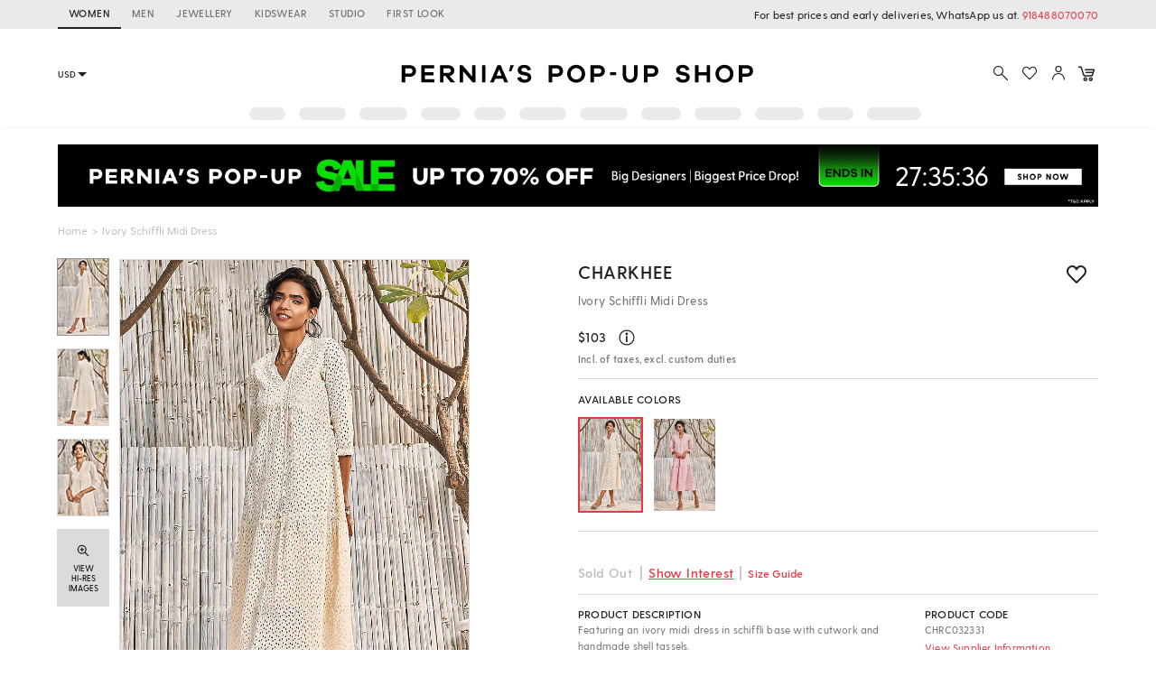

--- FILE ---
content_type: text/html; charset=utf-8
request_url: https://www.perniaspopupshop.com/charkhee-ivory-schiffli-midi-dress-chrc032331.html
body_size: 31007
content:

    <!doctype html>
    <html lang='en'>
      <head>
        <meta charset="utf-8">
        <link rel="dns-prefetch preconnect" href="//img.perniaspopupshop.com" />
        <link rel="dns-prefetch preconnect" href="//www.googletagmanager.com" />
        <link rel="dns-prefetch preconnect" href="//www.google-analytics.com" />
        <link rel="dns-prefetch preconnect" href="//apis.google.com" />
        <meta name="viewport" content="width=device-width, initial-scale=1, shrink-to-fit=no">
        <!--[if IE]>
          <meta http-equiv="X-UA-Compatible" content="IE=Edge,chrome=1">
        <![endif]-->

        <link rel="apple-touch-icon" sizes="128x128" href="https://img.perniaspopupshop.com/ppus-assets/icons/ppus-logo-120*120.png" />
        <link rel="shortcut icon" href="https://img.perniaspopupshop.com/ppus-assets/icons/favicon.png">
        <title>Ivory Schiffli Midi Dress by Charkhee at Pernia's Pop Up Shop 2026</title>
        <meta name="description" content=" Buy Ivory Schiffli Midi Dress Indian Fashion Designer Charkhee Latest Collections Available at perniaspopupshop.com" />
        <meta name="keywords" content=" Charkhee  , Charkhee ,  , Charkhee Designs ,Charkhee new Collections, Charkhee Latest Collection, Charkhee  , pernia pop up shop, Pernia's Pop Up Shop" />
        <link rel="canonical" href="https://www.perniaspopupshop.com/charkhee-ivory-schiffli-midi-dress-chrc032331.html" />
        
        
        <link rel="icon" href="https://img.perniaspopupshop.com/ppus-assets/icons/favicon.png" type="image/x-icon" />
        <link rel="shortcut icon" href="https://img.perniaspopupshop.com/ppus-assets/icons/favicon.png" type="image/x-icon" />
        <meta charset="utf-8">
        <meta name="mobile-web-app-capable" content="yes">
        <meta name="apple-mobile-web-app-capable" content="yes">
        <meta name="apple-mobile-web-app-status-bar-style" content="default">
        <meta http-equiv="cache-control" content="no-cache" />
        <meta http-equiv="Pragma" content="no-cache" />
        <meta http-equiv="Expires" content="0" />
        <meta name="viewport" content="width=device-width,minimum-scale=1,user-scalable=no">
        <!--itempro-->
        <meta itemprop="name"  content="Ivory Schiffli Midi Dress by Charkhee at Pernia's Pop Up Shop 2026"/>
        <meta itemprop="description" content="Buy Ivory Schiffli Midi Dress Indian Fashion Designer Charkhee Latest Collections Available at perniaspopupshop.com" />
        <meta itemprop="image"  content="https://img.perniaspopupshop.com/catalog/product/c/h/CHRC032331_1.jpg?impolicy=listingimage" />
        <!--OG tags-->
        <meta id="ogurl" property="og:url" content="https://www.perniaspopupshop.com/charkhee-ivory-schiffli-midi-dress-chrc032331.html">
        <meta property="og:image" content="https://img.perniaspopupshop.com/catalog/product/c/h/CHRC032331_1.jpg?impolicy=listingimage">
        <meta id="ogtitle" property="og:title" content="Ivory Schiffli Midi Dress by Charkhee at Pernia's Pop Up Shop 2026">
        <meta property="og:image:width" content="200" />
        <meta property="og:image:height" content="200" />
        <meta id="ogdescription" property="og:description" content="Buy Ivory Schiffli Midi Dress Indian Fashion Designer Charkhee Latest Collections Available at perniaspopupshop.com">
        <meta property="og:site_name" content="perniaspopupshop">
        <meta property="og:type" content="website">
        <meta property="og:email" content="customercare@perniaspopupshop.com"/>
        <meta property="og:phone_number" content="+91 - 78478 48484"/>

        <!--robots-->
        <meta name="robots" content="noodp,noydir" />
        <meta name="YahooSeeker" content="INDEX, FOLLOW">
        <meta name="googlebot" content="index,follow">
        <meta name="msnbot" content="INDEX, FOLLOW">

        <!--extra-->
        <meta name="expires" content="never">
        <meta http-equiv="X-UA-Compatible" content="IE=edge">
        <meta name="author" content="Pernia's Pop-Up Shop" />
        <meta name="Rating" content="General">
        <meta http-equiv="Content-Language" content="en">
        <meta name="Revisit-After" content="1 Days">
        <meta name="Language" content="English">
        <meta name="distribution" content="Global">
        <meta name="allow-search" content="yes">

        <!--FB-->
        <meta property="fb:admins" content="@perniaspopupshop"/>

        <!--Twitter-->
        <meta name="twitter:card" content="summary" />
        <meta name="twitter:site" content="@PerniasPopUp" />
        <meta id="twittertitle" name="twitter:title" content="Ivory Schiffli Midi Dress by Charkhee at Pernia's Pop Up Shop 2026"/>
        <meta id="twitterdescription" name="twitter:description" content="Buy Ivory Schiffli Midi Dress Indian Fashion Designer Charkhee Latest Collections Available at perniaspopupshop.com" />

        <meta name="theme-color" content="#f9d9e4">
        <script type="text/javascript">
          window.isProdUrl = true;
          window.G_CONF = {};
          window.G_CONF.DESKTOP_CLIENT_ONE_SIGNAL_API_KEY = "dab3bac6-7e2c-4cad-970f-89b5041fd2a8";
          window.G_CONF.DESKTOP_CLIENT_ALGOLIA_API_KEY = "22b7b39256136754a64c0d1ca90b0eab";
          window.G_CONF.DESKTOP_CLIENT_ALGOLIA_APP_ID = "HMUN70ICO8";
          window.G_CONF.DESKTOP_FACEBOOK_APPID = "254348841908614";
          window.G_CONF.DESKTOP_GOOGLE_CLIENTID = "633111157857-im2d0cl8pe7brjtgac3g75speqg4qc0b.apps.googleusercontent.com";
          window.G_CONF.DESKTOP_API_BASE_URL = "https://www.perniaspopupshop.com/napi";
          window.G_CONF.COUNTRY_CODE = "US";
          window.G_CONF.CURRENCY_CODE = "USD";
          window.G_CONF.CITY = "COLUMBUS";
          window.G_CONF.CONTINENT_CODE = "NA";
          window.G_CONF.RECAPTCHA_SITE_KEY= "6LfWwtoqAAAAAMucS5-td0VZeocg0Sh2zkudumv6";
					window.G_CONF.STRIPE_CLIENT_KEY = "pk_live_51IShHhCI52YwUfhHMK8MT4WFbqHeHtntG7MytgTFSCivroGO6fkCSMWeUHbQgXDV4Gjhh1S8hI0hjgJ8pObqZmkC00u5HjVCe4";
          window.G_CONF.PAYMENT_ORIGIN= "https://www.perniaspopupshop.com";
          window.G_CONF.PAYPAL_CLIENT_ID = "AQVcqvD-DlBAfPf1M8HXh_EyMbdPbfSKQRpwnVbNi_BsMs5K3DkeJ89FQBVtVlEmgkARmyMhEVOo6XHM";
          window.G_CONF.RAZORPAY_CLIENT_ID = "rzp_live_UHSkZze5pG3Vrc";
          window.G_CONF.APP_ENV = "production";
          window.G_CONF.CLIENT_IP = "3.147.53.69";
        </script>
        <!--schema.org-->
        <script type="application/ld+json">
	        {
	        	"@context" : "https://schema.org",
	            "@type" : "Organization",
	            "name" : "Pernia's Pop Up Shop",
	            "url" : "https://perniaspopupshop.com",
	            "contactPoint" : [{
	            	"@type" : "ContactPoint",
	            	"telephone" : "+91-78478 48484",
	            	"contactType" : "Customer Care"
	            }],
	            "logo" : "https://img.perniaspopupshop.com/ppus-assets/icons/ppus-logo.png",
	            "sameAs" : [
	            	"https://www.facebook.com/perniaspopupshop",
	            	"https://twitter.com/PerniasPopUp",
	            	"https://www.instagram.com/perniaspopupshop"
	            ]
	        }
	    </script>
        <link rel="stylesheet" href="https://fonts.googleapis.com/css?family=Bebas+Neue&display=swap">
        <!-- Insert bundled styles into <link> tag -->
        <link href="/psl_static/assets/1.7ddbfc46.chunk.css" media="screen, projection" rel="stylesheet" type="text/css">
<link href="/psl_static/assets/main.88c785d4.css" media="screen, projection" rel="stylesheet" type="text/css">
        <script src="/psl_static/cropper/cropper.js" defer ></script>
        <link rel="stylesheet" href="/psl_static/cropper/cropper.css" />
        <!-- Google Login -->
        <script src="https://accounts.google.com/gsi/client" async defer></script>
        <!-- Google Tag Manager -->
        <script>
          if (window.isProdUrl) {
            (function(w,d,s,l,i){w[l]=w[l]||[];w[l].push({'gtm.start':
            new Date().getTime(),event:'gtm.js'});var f=d.getElementsByTagName(s)[0],
            j=d.createElement(s),dl=l!='dataLayer'?'&l='+l:'';j.async=true;j.src=
            'https://www.googletagmanager.com/gtm.js?id='+i+dl;f.parentNode.insertBefore(j,f);
            })(window,document,'script','dataLayer','GTM-P5DCXS6');
            window.dataLayer = window.dataLayer || [];
            window.dataLayer.push({
              crto: {
                email: localStorage.getItem('userEmail'),
                device: 'd',
                currencyCode: localStorage.getItem('selectedCurrency'),
                countryCode: window.G_CONF.COUNTRY_CODE || 'IN'
              }
            });
          }
        </script>
        <!-- End Google Tag Manager -->

        <!-- Webengage Script -->
        <script id='_webengage_script_tag' type='text/javascript'>
          var webengage; !function(w,e,b,n,g){function o(e,t){e[t[t.length-1]]=function(){r.__queue.push([t.join("."),arguments])}}var i,s,r=w[b],z=" ",l="init options track screen onReady".split(z),a="feedback survey notification".split(z),c="options render clear abort".split(z),p="Open Close Submit Complete View Click".split(z),u="identify login logout setAttribute".split(z);if(!r||!r.__v){for(w[b]=r={__queue:[],__v:"6.0",user:{}},i=0;i<l.length;i++)o(r,[l[i]]);for(i=0;i<a.length;i++){for(r[a[i]]={},s=0;s<c.length;s++)o(r[a[i]],[a[i],c[s]]);for(s=0;s<p.length;s++)o(r[a[i]],[a[i],"on"+p[s]])}for(i=0;i<u.length;i++)o(r.user,["user",u[i]]);setTimeout(function(){var f=e.createElement("script"),d=e.getElementById("_webengage_script_tag");f.type="text/javascript",f.async=!0,f.src=("https:"==e.location.protocol?"https://widgets.in.webengage.com":"http://widgets.in.webengage.com")+"/js/webengage-min-v-6.0.js",d.parentNode.insertBefore(f,d)})}}(window,document,"webengage");
          webengage.init("in~~9919913a");
        </script> 
        <!-- End Webengage Script -->
      </head>
      <body>
        <!-- Insert the router, which passed from server-side -->
        <div id="react-view">
  <div class="App"><div><div class="Header"><div class="TopHeader"><div class="BreakPointContainer full-height"><div class="HeaderTabContainer d-flex"><a class="h7 HeaderTab d-flex align-center text-uppercase p-r-12 p-l-12 selected" href="/?utm_source=ToggleDesktop&amp;utm_medium=PPUS&amp;utm_campaign=PPUS">WOMEN</a><a class="h7 HeaderTab d-flex align-center text-uppercase p-r-12 p-l-12" href="/shop/menswear?utm_source=ToggleDesktop&amp;utm_medium=PPUS&amp;utm_campaign=Men">MEN</a><a class="h7 HeaderTab d-flex align-center text-uppercase p-r-12 p-l-12" href="/shop/jewellery-accessories?utm_source=ToggleDesktop&amp;utm_medium=PPUS&amp;utm_campaign=JewelleryAccessories">JEWELLERY</a><a class="h7 HeaderTab d-flex align-center text-uppercase p-r-12 p-l-12" href="/shop/kidswear?utm_source=ToggleDesktop&amp;utm_medium=PPUS&amp;utm_campaign=Kidswear">KIDSWEAR</a><a class="h7 HeaderTab d-flex align-center text-uppercase p-r-12 p-l-12" href="/store-locator?utm_source=ToggleDesktop&amp;utm_medium=PPUS&amp;utm_campaign=Studio">STUDIO</a><a class="h7 HeaderTab d-flex align-center text-uppercase p-r-12 p-l-12" target="_self" href="https://firstlook.fashion?utm_source=ToggleDesktop&amp;utm_medium=PPUS&amp;utm_campaign=Firstlook">FIRST LOOK</a></div><p class="p2 pernia-black-color text-right">For best prices and early deliveries, WhatsApp us at. <a class="p2 pernia-color" target="_blank" href="https://api.whatsapp.com/send?phone=918488070070&amp;text=Hi!%20Could%20you%20help%20me%20with%20a%20few%20queries!">918488070070</a> </p></div></div><div class="Content layout BreakPointContainer"><div class="layout column full-width"><div class="SearchAndActions"><div class="layout align-center justify-center"><div class="currencyContainer"><select class="currency demi-bold"><option value="INR">INR</option><option value="AUD">AUD</option><option value="GBP">GBP</option><option value="CAD">CAD</option><option value="HKD">HKD</option><option value="SGD">SGD</option><option value="USD">USD</option><option value="EUR">EUR</option></select><div class="DownBlackArrow"></div></div><div class="Logo cursor-pointer"><img src="https://img.perniaspopupshop.com/ppus-assets/icons/ppus-logo.svg" alt="Logo"/></div><div class="flex layout align-center Actions"><button class="btn-icon p-l-0 p-r-0"><img src="https://img.perniaspopupshop.com/ppus-assets/icons/explore_v2.svg" alt="Search" class="IconBtn"/></button><button class="prel btn-icon p-l-0 p-r-0"><img src="https://img.perniaspopupshop.com/ppus-assets/icons/wishlist_v2.svg" alt="Search" class="IconBtn"/></button><button class="btn-icon p-l-0 p-r-0"><img src="https://img.perniaspopupshop.com/ppus-assets/icons/account_v2.svg" alt="Search" class="IconBtn"/></button><a class="prel" href="/checkout/cart"><img src="https://img.perniaspopupshop.com/ppus-assets/icons/new_icon-cart14_09_23.svg" alt="Cart" class="IconBtn cartIcon"/></a></div></div></div><div class="flex layout justify-center"><div class="layout align-center justify-center"><div class="LinePlaceholderContainer prel m-l-15" style="height:14px;width:40px"><div class="animated-bg-placeholder" style="border-radius:15px"></div></div><div class="LinePlaceholderContainer prel m-l-15" style="height:14px;width:52px"><div class="animated-bg-placeholder" style="border-radius:15px"></div></div><div class="LinePlaceholderContainer prel m-l-15" style="height:14px;width:53px"><div class="animated-bg-placeholder" style="border-radius:15px"></div></div><div class="LinePlaceholderContainer prel m-l-15" style="height:14px;width:44px"><div class="animated-bg-placeholder" style="border-radius:15px"></div></div><div class="LinePlaceholderContainer prel m-l-15" style="height:14px;width:35px"><div class="animated-bg-placeholder" style="border-radius:15px"></div></div><div class="LinePlaceholderContainer prel m-l-15" style="height:14px;width:52px"><div class="animated-bg-placeholder" style="border-radius:15px"></div></div><div class="LinePlaceholderContainer prel m-l-15" style="height:14px;width:53px"><div class="animated-bg-placeholder" style="border-radius:15px"></div></div><div class="LinePlaceholderContainer prel m-l-15" style="height:14px;width:44px"><div class="animated-bg-placeholder" style="border-radius:15px"></div></div><div class="LinePlaceholderContainer prel m-l-15" style="height:14px;width:52px"><div class="animated-bg-placeholder" style="border-radius:15px"></div></div><div class="LinePlaceholderContainer prel m-l-15" style="height:14px;width:54px"><div class="animated-bg-placeholder" style="border-radius:15px"></div></div><div class="LinePlaceholderContainer prel m-l-15" style="height:14px;width:40px"><div class="animated-bg-placeholder" style="border-radius:15px"></div></div><div class="LinePlaceholderContainer prel m-l-15" style="height:14px;width:60px"><div class="animated-bg-placeholder" style="border-radius:15px"></div></div></div></div></div></div></div><div class="HeaderPlaceholder"></div></div><div class="BreakPointContainer AppContent"><div class="Product"><div class="ProductDetail"><div class="BreakPointContainer"><div>
    <script type="application/ld+json">
        {
          "@context" : "https://schema.org",
          "@type" : "Product",
          "name" : "Ivory Schiffli Midi Summer Dress by Charkhee at Pernia's Pop Up Shop",
          "image" : "https://img.perniaspopupshop.com/catalog/product/c/h/CHRC032331_1.jpg",
					"color": "White",
					"material": "Schiffli.",
          "sku" : "CHRC032331",
          "description" : "Featuring an ivory midi dress in schiffli base with cutwork and handmade shell tassels.",
          "brand" : {
            "@type" : "Brand",
            "name" : "Charkhee"
          },
          "offers": {
            "@type": "Offer",
            "url": "https://www.perniaspopupshop.com/charkhee-ivory-schiffli-midi-dress-chrc032331.html",
            "priceCurrency": "USD",
            "price": "72",
            "priceValidUntil": "2022-01-01",
            "availability": "https://schema.org/InStock"
          }
        }
    </script>
    </div><div class="Banner m-t-20 prel"><a href="/best-deals/?discount_label=1_20-21_30-31_40-41_50-51_60-61_100&amp;utm_source=pdp&amp;utm_medium=banner&amp;utm_campaign=FlashSale_BigDesignersPriceDropUpto70"><div style="--timer-font-size:40px;--timer-count-size:40px;--timer-small-size:40px;--timer-font-family:greycliff;--timer-width:30%" class="timerPosition layout align-center justify-end"><div class="timer-banner-container"></div></div><div class="DynamicHeightLoaderWrapper" style="padding-top:5.95%"><div class="DynamicHeightLoader layout row align-center justify-center" style="padding-top:5.95%"><div class="animated-bg-placeholder"></div></div></div></a></div><div class="Breadcrumbs layout align-center"><div><a class="pernia-color-hover ellipsis" href="/">Home</a><span class="m-l-5 m-r-5">&gt;</span></div><div><span class="ellipsis">Ivory Schiffli Midi Dress</span></div></div><div class="layout"><div class="flex prel xs5"><div class="layout align-start ProductImageSlider"><div class="ThumbnailImages"><div class="active"><div class="dynamicImgContainer prel layout row align-center justify-center"><img src="https://img.perniaspopupshop.com/catalog/product/c/h/CHRC032331_1.jpg?impolicy=stampimage"/></div></div><div class=""><div class="dynamicImgContainer prel layout row align-center justify-center"><img src="https://img.perniaspopupshop.com/catalog/product/c/h/CHRC032331_2.jpg?impolicy=stampimage"/></div></div><div class=""><div class="dynamicImgContainer prel layout row align-center justify-center"><img src="https://img.perniaspopupshop.com/catalog/product/c/h/CHRC032331_3.jpg?impolicy=stampimage"/></div></div><div class="photo-gallery-thumbnail layout column align-center justify-center"><div class="DynamicHeightLoaderWrapper icon" style="padding-top:0"><div class="DynamicHeightLoader layout row align-center justify-center DynamicHeightLoaderFallback" style="padding-top:0"></div></div><p class="text-center">VIEW HI-RES IMAGES</p></div></div><div class="SelectedImage animated-background prel"><div style="opacity:1;position:absolute;top:0;z-index:1;display:;transition:opacity .3s, zIndex .3s;width:100%"><div class="dynamicImgContainer prel layout row align-center justify-center"><img src="https://img.perniaspopupshop.com/catalog/product/c/h/CHRC032331_1.jpg?impolicy=detailimage&amp;im=Blur" class="full-width" alt="Ivory Schiffli Midi Summer Dress by Charkhee at Pernia&#x27;s Pop Up Shop"/></div></div><div style="cursor:crosshair;opacity:0;z-index:0;transition:opacity .3s, zIndex .3s;width:auto;height:auto;font-size:0px;position:relative;-webkit-user-select:none"><img src="https://img.perniaspopupshop.com/catalog/product/c/h/CHRC032331_1.jpg?impolicy=detailimageprod" alt="Ivory Schiffli Midi Summer Dress by Charkhee at Pernia&#x27;s Pop Up Shop" class="SelectedDetailImage" style="width:100%;height:auto;display:block;pointer-events:none"/><div><div style="width:100%;height:0px;top:0px;right:auto;bottom:auto;left:auto;display:block;background-color:rgba(0,0,0,.4);position:absolute;opacity:0;transition:opacity 300ms ease-in"></div><div style="width:0px;height:0px;top:0px;right:auto;bottom:auto;left:0px;display:block;background-color:rgba(0,0,0,.4);position:absolute;opacity:0;transition:opacity 300ms ease-in"></div><div style="width:0px;height:0px;top:0px;right:0px;bottom:auto;left:auto;display:block;background-color:rgba(0,0,0,.4);position:absolute;opacity:0;transition:opacity 300ms ease-in"></div><div style="width:100%;height:0px;top:0px;right:auto;bottom:auto;left:auto;display:block;background-color:rgba(0,0,0,.4);position:absolute;opacity:0;transition:opacity 300ms ease-in"></div></div></div></div></div></div><div class="flex xs6 offset-xs1"><div class="ProductDetailRight"><div class="layout justify-space-between"><a class="ProductTitle demi-bold h1" href="/designers/charkhee">Charkhee</a><button class="m-l-10 btn-icon ProductToWishlist flex xs1"><img src="https://img.perniaspopupshop.com/ppus-assets/icons/wishlist-grey_06_09_23.svg" alt="wishlist"/></button></div><p class="ProductDesc p1 pernia-dark-grey-color">Ivory Schiffli Midi Dress</p><div class="sectionSeparator"><div class="ProductPrice layout align-center"><span class="h4 m-r-10 demi-bold">$<!-- -->103</span><div class="psl-tooltip start-from-right"><img src="https://img.perniaspopupshop.com/ppus-assets/icons/New_info-black15_09_23.svg" alt="info-icon" class="psl-icon m-t-2"/><div class="psl-tooltip-content p2"><p class="bold p-b-5">Price Details</p><div class="layout justify-space-between border-b-grey p-b-10 m-b-10"><div><p>Maximum Retail Price</p><span>(<!-- -->Incl. of taxes, excl. custom duties<!-- -->)</span></div><span class="demi-bold">$103</span></div><div class="layout justify-space-between p-b-10"><div><p>Discount</p></div><span class="demi-bold">30% OFF</span></div><div class="layout justify-space-between p-b-5"><div><p>Selling Price</p><span>(<!-- -->Incl. of taxes, excl. custom duties<!-- -->)</span></div><span class="demi-bold">$72</span></div></div></div></div><p class="p3 pernia-dark-grey-color demi-bold">Incl. of taxes, excl. custom duties</p></div><div class="AvailableProductColorContainer sectionSeparator sectionSeparator-bg"><h6 class="h6 text-uppercase m-b-10 ">Available Colors</h6><div class="layout row align-center justify-start"><a class="AvailableProductColor" href="/charkhee-ivory-schiffli-midi-dress-chrc032331.html"><div class="DynamicHeightLoaderWrapper" style="padding-top:150%"><div class="DynamicHeightLoader layout row align-center justify-center" style="padding-top:150%"><div class="animated-bg-placeholder"></div></div></div></a><a class="AvailableProductColor" href="/charkhee-blush-pink-schiffli-midi-dress-chrc032332.html"><div class="DynamicHeightLoaderWrapper" style="padding-top:150%"><div class="DynamicHeightLoader layout row align-center justify-center" style="padding-top:150%"><div class="animated-bg-placeholder"></div></div></div></a></div></div><div class="p-t-15 disabled cursor-default layout align-baseline justify-start sectionSeparator"><span class="disabled m-r-8 disabled h4 demi-bold">Sold Out</span> <!-- -->|<button class="btn-icon pernia-color h4 demi-bold text-underline">Show Interest</button>|<button class="btn-icon pernia-color p2 demi-bold p-t-0">Size Guide</button></div><div class="layout row sectionSeparator"><div class="ProductDescription flex xs7"><p class="demi-bold p2">PRODUCT DESCRIPTION</p><p class="p4 pernia-dark-grey-color">Featuring an ivory midi dress in schiffli base with cutwork and handmade shell tassels.</p></div><div class="flex offset-xs1"><p class="demi-bold p2">PRODUCT CODE</p><p class="p4 pernia-dark-grey-color">CHRC032331</p><button class="btn-icon pernia-color p3 font-normal text-left p-t-0 p-l-0">View Supplier Information</button></div></div><div class="layout row wrap ProductSpec sectionSeparator"><div class="flex xs4"><div class="m-r-10"><p class="demi-bold p2">FIT</p><p class="p4 pernia-dark-grey-color">Fitted at bust.</p></div></div><div class="flex xs4"><div class="m-r-10"><p class="demi-bold p2">COMPOSITION</p><p class="p4 pernia-dark-grey-color">Schiffli.</p></div></div><div class="flex xs4"><div class="m-r-10"><p class="demi-bold p2">CARE</p><p class="p4 pernia-dark-grey-color">Dry clean only.</p></div></div></div><div class="sectionSeparator"><p class="p2 demi-bold">SHIPPING INFORMATION</p><p class="p4 pernia-dark-grey-color">This product will be shipped to you after 1-2 weeks from the date of order placed. All custom made orders are not returnable.</p></div><div class="sectionSeparator"><p class="p2 demi-bold text-uppercase">Disclaimer</p><ul class="m-l-0 p-l-15 m-t-5 m-b-5"><li class="p4 pernia-dark-grey-color">This product will be exclusively handcrafted for you, making the colour/texture/pattern slightly vary from the image shown, due to multiple artisan-led techniques and processes involved.</li></ul></div><div class="ChatWithUsWrapper layout justify-between align-center"><div class="ChatWithUsGridContainer flex layout wrap"><div class="d-flex align-center justify-center"><div class="layout align-center"><div class="IconBtn m-r-5"><div class="DynamicHeightLoaderWrapper icon" style="padding-top:0"><div class="DynamicHeightLoader layout row align-center justify-center DynamicHeightLoaderFallback" style="padding-top:0"></div></div></div><div class="m-l-4"><p class="p5 demi-bold">Customisations</p><p class="p5">Same style in a bespoke color</p></div></div></div><div class="d-flex align-center justify-center"><div class="layout align-center"><div class="IconBtn m-r-5"><div class="DynamicHeightLoaderWrapper icon" style="padding-top:0"><div class="DynamicHeightLoader layout row align-center justify-center DynamicHeightLoaderFallback" style="padding-top:0"></div></div></div><div class="m-l-4"><p class="p5 demi-bold">Don’t want the whole set?</p><p class="p5">Buy only one item from the look</p></div></div></div><div class="d-flex align-center justify-center"><div class="layout align-center"><div class="IconBtn m-r-5"><div class="DynamicHeightLoaderWrapper icon" style="padding-top:0"><div class="DynamicHeightLoader layout row align-center justify-center DynamicHeightLoaderFallback" style="padding-top:0"></div></div></div><div class="m-l-4"><p class="p5 demi-bold">Live Product Preview</p><p class="p5">Call us to see the product live.</p></div></div></div><div class="d-flex align-center justify-center"><div class="layout align-center"><div class="IconBtn m-r-5"><div class="DynamicHeightLoaderWrapper icon" style="padding-top:0"><div class="DynamicHeightLoader layout row align-center justify-center DynamicHeightLoaderFallback" style="padding-top:0"></div></div></div><div class="m-l-4"><p class="p5 demi-bold">Early Delivery</p><p class="p5">Need the product sooner?</p></div></div></div></div><div class="WhatsappBtnContainer"><p class="p5 m-b-12">Do you need help with customisation or shipping of this product?</p><a class="btn-pernia-secondry btn-xs border-grey ChatWithUsBtn" href="https://api.whatsapp.com/send?phone=918488070070&amp;text=Hi! Could you help me with the product https://www.perniaspopupshop.com/charkhee-ivory-schiffli-midi-dress-chrc032331.html" target="_blank"><div class="m-r-5"><div class="DynamicHeightLoaderWrapper IconBtn icon" style="padding-top:0"><div class="DynamicHeightLoader layout row align-center justify-center DynamicHeightLoaderFallback" style="padding-top:0"></div></div></div><span class="p6 text-uppercase no-wrap">Chat with us</span></a></div></div></div></div></div><div class="m-b-20"><div class="SimilarProductFromVueAI full-width"><div class="m-t-20 m-b-25 p-b-5 full-width"><div class="layout align-center justify-space-between"><div class="LinePlaceholderContainer prel" style="height:24px;width:200px"><div class="animated-bg-placeholder" style="border-radius:15px"></div></div><div class="LinePlaceholderContainer prel" style="height:20px;width:80px"><div class="animated-bg-placeholder" style="border-radius:15px"></div></div></div><div class="layout"><div class="flex xs2 m-t-15"><div class="m-l-5 m-r-5"><div class="MediaPlaceholderContainer" style="padding-top:150%"><div class="layout row align-center justify-center MediaPlaceholder animated-bg-placeholder"></div></div><div class="m-t-10"><div class="LinePlaceholderContainer prel m-b-8" style="height:15px;width:80px"><div class="animated-bg-placeholder" style="border-radius:15px"></div></div><div class="LinePlaceholderContainer prel m-b-8" style="height:15px;width:120px"><div class="animated-bg-placeholder" style="border-radius:15px"></div></div><div class="LinePlaceholderContainer prel m-b-8" style="height:15px;width:60px"><div class="animated-bg-placeholder" style="border-radius:15px"></div></div></div></div></div><div class="flex xs2 m-t-15"><div class="m-l-5 m-r-5"><div class="MediaPlaceholderContainer" style="padding-top:150%"><div class="layout row align-center justify-center MediaPlaceholder animated-bg-placeholder"></div></div><div class="m-t-10"><div class="LinePlaceholderContainer prel m-b-8" style="height:15px;width:80px"><div class="animated-bg-placeholder" style="border-radius:15px"></div></div><div class="LinePlaceholderContainer prel m-b-8" style="height:15px;width:120px"><div class="animated-bg-placeholder" style="border-radius:15px"></div></div><div class="LinePlaceholderContainer prel m-b-8" style="height:15px;width:60px"><div class="animated-bg-placeholder" style="border-radius:15px"></div></div></div></div></div><div class="flex xs2 m-t-15"><div class="m-l-5 m-r-5"><div class="MediaPlaceholderContainer" style="padding-top:150%"><div class="layout row align-center justify-center MediaPlaceholder animated-bg-placeholder"></div></div><div class="m-t-10"><div class="LinePlaceholderContainer prel m-b-8" style="height:15px;width:80px"><div class="animated-bg-placeholder" style="border-radius:15px"></div></div><div class="LinePlaceholderContainer prel m-b-8" style="height:15px;width:120px"><div class="animated-bg-placeholder" style="border-radius:15px"></div></div><div class="LinePlaceholderContainer prel m-b-8" style="height:15px;width:60px"><div class="animated-bg-placeholder" style="border-radius:15px"></div></div></div></div></div><div class="flex xs2 m-t-15"><div class="m-l-5 m-r-5"><div class="MediaPlaceholderContainer" style="padding-top:150%"><div class="layout row align-center justify-center MediaPlaceholder animated-bg-placeholder"></div></div><div class="m-t-10"><div class="LinePlaceholderContainer prel m-b-8" style="height:15px;width:80px"><div class="animated-bg-placeholder" style="border-radius:15px"></div></div><div class="LinePlaceholderContainer prel m-b-8" style="height:15px;width:120px"><div class="animated-bg-placeholder" style="border-radius:15px"></div></div><div class="LinePlaceholderContainer prel m-b-8" style="height:15px;width:60px"><div class="animated-bg-placeholder" style="border-radius:15px"></div></div></div></div></div><div class="flex xs2 m-t-15"><div class="m-l-5 m-r-5"><div class="MediaPlaceholderContainer" style="padding-top:150%"><div class="layout row align-center justify-center MediaPlaceholder animated-bg-placeholder"></div></div><div class="m-t-10"><div class="LinePlaceholderContainer prel m-b-8" style="height:15px;width:80px"><div class="animated-bg-placeholder" style="border-radius:15px"></div></div><div class="LinePlaceholderContainer prel m-b-8" style="height:15px;width:120px"><div class="animated-bg-placeholder" style="border-radius:15px"></div></div><div class="LinePlaceholderContainer prel m-b-8" style="height:15px;width:60px"><div class="animated-bg-placeholder" style="border-radius:15px"></div></div></div></div></div><div class="flex xs2 m-t-15"><div class="m-l-5 m-r-5"><div class="MediaPlaceholderContainer" style="padding-top:150%"><div class="layout row align-center justify-center MediaPlaceholder animated-bg-placeholder"></div></div><div class="m-t-10"><div class="LinePlaceholderContainer prel m-b-8" style="height:15px;width:80px"><div class="animated-bg-placeholder" style="border-radius:15px"></div></div><div class="LinePlaceholderContainer prel m-b-8" style="height:15px;width:120px"><div class="animated-bg-placeholder" style="border-radius:15px"></div></div><div class="LinePlaceholderContainer prel m-b-8" style="height:15px;width:60px"><div class="animated-bg-placeholder" style="border-radius:15px"></div></div></div></div></div></div></div></div><div class="SimilarProductFromVueAI full-width"><div class="m-t-20 m-b-25 p-b-5 full-width"><div class="layout align-center justify-space-between"><div class="LinePlaceholderContainer prel" style="height:24px;width:200px"><div class="animated-bg-placeholder" style="border-radius:15px"></div></div><div class="LinePlaceholderContainer prel" style="height:20px;width:80px"><div class="animated-bg-placeholder" style="border-radius:15px"></div></div></div><div class="layout"><div class="flex xs2 m-t-15"><div class="m-l-5 m-r-5"><div class="MediaPlaceholderContainer" style="padding-top:150%"><div class="layout row align-center justify-center MediaPlaceholder animated-bg-placeholder"></div></div><div class="m-t-10"><div class="LinePlaceholderContainer prel m-b-8" style="height:15px;width:80px"><div class="animated-bg-placeholder" style="border-radius:15px"></div></div><div class="LinePlaceholderContainer prel m-b-8" style="height:15px;width:120px"><div class="animated-bg-placeholder" style="border-radius:15px"></div></div><div class="LinePlaceholderContainer prel m-b-8" style="height:15px;width:60px"><div class="animated-bg-placeholder" style="border-radius:15px"></div></div></div></div></div><div class="flex xs2 m-t-15"><div class="m-l-5 m-r-5"><div class="MediaPlaceholderContainer" style="padding-top:150%"><div class="layout row align-center justify-center MediaPlaceholder animated-bg-placeholder"></div></div><div class="m-t-10"><div class="LinePlaceholderContainer prel m-b-8" style="height:15px;width:80px"><div class="animated-bg-placeholder" style="border-radius:15px"></div></div><div class="LinePlaceholderContainer prel m-b-8" style="height:15px;width:120px"><div class="animated-bg-placeholder" style="border-radius:15px"></div></div><div class="LinePlaceholderContainer prel m-b-8" style="height:15px;width:60px"><div class="animated-bg-placeholder" style="border-radius:15px"></div></div></div></div></div><div class="flex xs2 m-t-15"><div class="m-l-5 m-r-5"><div class="MediaPlaceholderContainer" style="padding-top:150%"><div class="layout row align-center justify-center MediaPlaceholder animated-bg-placeholder"></div></div><div class="m-t-10"><div class="LinePlaceholderContainer prel m-b-8" style="height:15px;width:80px"><div class="animated-bg-placeholder" style="border-radius:15px"></div></div><div class="LinePlaceholderContainer prel m-b-8" style="height:15px;width:120px"><div class="animated-bg-placeholder" style="border-radius:15px"></div></div><div class="LinePlaceholderContainer prel m-b-8" style="height:15px;width:60px"><div class="animated-bg-placeholder" style="border-radius:15px"></div></div></div></div></div><div class="flex xs2 m-t-15"><div class="m-l-5 m-r-5"><div class="MediaPlaceholderContainer" style="padding-top:150%"><div class="layout row align-center justify-center MediaPlaceholder animated-bg-placeholder"></div></div><div class="m-t-10"><div class="LinePlaceholderContainer prel m-b-8" style="height:15px;width:80px"><div class="animated-bg-placeholder" style="border-radius:15px"></div></div><div class="LinePlaceholderContainer prel m-b-8" style="height:15px;width:120px"><div class="animated-bg-placeholder" style="border-radius:15px"></div></div><div class="LinePlaceholderContainer prel m-b-8" style="height:15px;width:60px"><div class="animated-bg-placeholder" style="border-radius:15px"></div></div></div></div></div><div class="flex xs2 m-t-15"><div class="m-l-5 m-r-5"><div class="MediaPlaceholderContainer" style="padding-top:150%"><div class="layout row align-center justify-center MediaPlaceholder animated-bg-placeholder"></div></div><div class="m-t-10"><div class="LinePlaceholderContainer prel m-b-8" style="height:15px;width:80px"><div class="animated-bg-placeholder" style="border-radius:15px"></div></div><div class="LinePlaceholderContainer prel m-b-8" style="height:15px;width:120px"><div class="animated-bg-placeholder" style="border-radius:15px"></div></div><div class="LinePlaceholderContainer prel m-b-8" style="height:15px;width:60px"><div class="animated-bg-placeholder" style="border-radius:15px"></div></div></div></div></div><div class="flex xs2 m-t-15"><div class="m-l-5 m-r-5"><div class="MediaPlaceholderContainer" style="padding-top:150%"><div class="layout row align-center justify-center MediaPlaceholder animated-bg-placeholder"></div></div><div class="m-t-10"><div class="LinePlaceholderContainer prel m-b-8" style="height:15px;width:80px"><div class="animated-bg-placeholder" style="border-radius:15px"></div></div><div class="LinePlaceholderContainer prel m-b-8" style="height:15px;width:120px"><div class="animated-bg-placeholder" style="border-radius:15px"></div></div><div class="LinePlaceholderContainer prel m-b-8" style="height:15px;width:60px"><div class="animated-bg-placeholder" style="border-radius:15px"></div></div></div></div></div></div></div></div><div class="SimilarProductFromVueAI full-width"><div class="m-t-20 m-b-25 p-b-5 full-width"><div class="layout align-center justify-space-between"><div class="LinePlaceholderContainer prel" style="height:24px;width:200px"><div class="animated-bg-placeholder" style="border-radius:15px"></div></div><div class="LinePlaceholderContainer prel" style="height:20px;width:80px"><div class="animated-bg-placeholder" style="border-radius:15px"></div></div></div><div class="layout"><div class="flex xs2 m-t-15"><div class="m-l-5 m-r-5"><div class="MediaPlaceholderContainer" style="padding-top:150%"><div class="layout row align-center justify-center MediaPlaceholder animated-bg-placeholder"></div></div><div class="m-t-10"><div class="LinePlaceholderContainer prel m-b-8" style="height:15px;width:80px"><div class="animated-bg-placeholder" style="border-radius:15px"></div></div><div class="LinePlaceholderContainer prel m-b-8" style="height:15px;width:120px"><div class="animated-bg-placeholder" style="border-radius:15px"></div></div><div class="LinePlaceholderContainer prel m-b-8" style="height:15px;width:60px"><div class="animated-bg-placeholder" style="border-radius:15px"></div></div></div></div></div><div class="flex xs2 m-t-15"><div class="m-l-5 m-r-5"><div class="MediaPlaceholderContainer" style="padding-top:150%"><div class="layout row align-center justify-center MediaPlaceholder animated-bg-placeholder"></div></div><div class="m-t-10"><div class="LinePlaceholderContainer prel m-b-8" style="height:15px;width:80px"><div class="animated-bg-placeholder" style="border-radius:15px"></div></div><div class="LinePlaceholderContainer prel m-b-8" style="height:15px;width:120px"><div class="animated-bg-placeholder" style="border-radius:15px"></div></div><div class="LinePlaceholderContainer prel m-b-8" style="height:15px;width:60px"><div class="animated-bg-placeholder" style="border-radius:15px"></div></div></div></div></div><div class="flex xs2 m-t-15"><div class="m-l-5 m-r-5"><div class="MediaPlaceholderContainer" style="padding-top:150%"><div class="layout row align-center justify-center MediaPlaceholder animated-bg-placeholder"></div></div><div class="m-t-10"><div class="LinePlaceholderContainer prel m-b-8" style="height:15px;width:80px"><div class="animated-bg-placeholder" style="border-radius:15px"></div></div><div class="LinePlaceholderContainer prel m-b-8" style="height:15px;width:120px"><div class="animated-bg-placeholder" style="border-radius:15px"></div></div><div class="LinePlaceholderContainer prel m-b-8" style="height:15px;width:60px"><div class="animated-bg-placeholder" style="border-radius:15px"></div></div></div></div></div><div class="flex xs2 m-t-15"><div class="m-l-5 m-r-5"><div class="MediaPlaceholderContainer" style="padding-top:150%"><div class="layout row align-center justify-center MediaPlaceholder animated-bg-placeholder"></div></div><div class="m-t-10"><div class="LinePlaceholderContainer prel m-b-8" style="height:15px;width:80px"><div class="animated-bg-placeholder" style="border-radius:15px"></div></div><div class="LinePlaceholderContainer prel m-b-8" style="height:15px;width:120px"><div class="animated-bg-placeholder" style="border-radius:15px"></div></div><div class="LinePlaceholderContainer prel m-b-8" style="height:15px;width:60px"><div class="animated-bg-placeholder" style="border-radius:15px"></div></div></div></div></div><div class="flex xs2 m-t-15"><div class="m-l-5 m-r-5"><div class="MediaPlaceholderContainer" style="padding-top:150%"><div class="layout row align-center justify-center MediaPlaceholder animated-bg-placeholder"></div></div><div class="m-t-10"><div class="LinePlaceholderContainer prel m-b-8" style="height:15px;width:80px"><div class="animated-bg-placeholder" style="border-radius:15px"></div></div><div class="LinePlaceholderContainer prel m-b-8" style="height:15px;width:120px"><div class="animated-bg-placeholder" style="border-radius:15px"></div></div><div class="LinePlaceholderContainer prel m-b-8" style="height:15px;width:60px"><div class="animated-bg-placeholder" style="border-radius:15px"></div></div></div></div></div><div class="flex xs2 m-t-15"><div class="m-l-5 m-r-5"><div class="MediaPlaceholderContainer" style="padding-top:150%"><div class="layout row align-center justify-center MediaPlaceholder animated-bg-placeholder"></div></div><div class="m-t-10"><div class="LinePlaceholderContainer prel m-b-8" style="height:15px;width:80px"><div class="animated-bg-placeholder" style="border-radius:15px"></div></div><div class="LinePlaceholderContainer prel m-b-8" style="height:15px;width:120px"><div class="animated-bg-placeholder" style="border-radius:15px"></div></div><div class="LinePlaceholderContainer prel m-b-8" style="height:15px;width:60px"><div class="animated-bg-placeholder" style="border-radius:15px"></div></div></div></div></div></div></div></div><div class="SimilarProductFromVueAI full-width"><div class="m-t-20 m-b-25 p-b-5 full-width"><div class="layout align-center justify-space-between"><div class="LinePlaceholderContainer prel" style="height:24px;width:200px"><div class="animated-bg-placeholder" style="border-radius:15px"></div></div><div class="LinePlaceholderContainer prel" style="height:20px;width:80px"><div class="animated-bg-placeholder" style="border-radius:15px"></div></div></div><div class="layout"><div class="flex xs2 m-t-15"><div class="m-l-5 m-r-5"><div class="MediaPlaceholderContainer" style="padding-top:150%"><div class="layout row align-center justify-center MediaPlaceholder animated-bg-placeholder"></div></div><div class="m-t-10"><div class="LinePlaceholderContainer prel m-b-8" style="height:15px;width:80px"><div class="animated-bg-placeholder" style="border-radius:15px"></div></div><div class="LinePlaceholderContainer prel m-b-8" style="height:15px;width:120px"><div class="animated-bg-placeholder" style="border-radius:15px"></div></div><div class="LinePlaceholderContainer prel m-b-8" style="height:15px;width:60px"><div class="animated-bg-placeholder" style="border-radius:15px"></div></div></div></div></div><div class="flex xs2 m-t-15"><div class="m-l-5 m-r-5"><div class="MediaPlaceholderContainer" style="padding-top:150%"><div class="layout row align-center justify-center MediaPlaceholder animated-bg-placeholder"></div></div><div class="m-t-10"><div class="LinePlaceholderContainer prel m-b-8" style="height:15px;width:80px"><div class="animated-bg-placeholder" style="border-radius:15px"></div></div><div class="LinePlaceholderContainer prel m-b-8" style="height:15px;width:120px"><div class="animated-bg-placeholder" style="border-radius:15px"></div></div><div class="LinePlaceholderContainer prel m-b-8" style="height:15px;width:60px"><div class="animated-bg-placeholder" style="border-radius:15px"></div></div></div></div></div><div class="flex xs2 m-t-15"><div class="m-l-5 m-r-5"><div class="MediaPlaceholderContainer" style="padding-top:150%"><div class="layout row align-center justify-center MediaPlaceholder animated-bg-placeholder"></div></div><div class="m-t-10"><div class="LinePlaceholderContainer prel m-b-8" style="height:15px;width:80px"><div class="animated-bg-placeholder" style="border-radius:15px"></div></div><div class="LinePlaceholderContainer prel m-b-8" style="height:15px;width:120px"><div class="animated-bg-placeholder" style="border-radius:15px"></div></div><div class="LinePlaceholderContainer prel m-b-8" style="height:15px;width:60px"><div class="animated-bg-placeholder" style="border-radius:15px"></div></div></div></div></div><div class="flex xs2 m-t-15"><div class="m-l-5 m-r-5"><div class="MediaPlaceholderContainer" style="padding-top:150%"><div class="layout row align-center justify-center MediaPlaceholder animated-bg-placeholder"></div></div><div class="m-t-10"><div class="LinePlaceholderContainer prel m-b-8" style="height:15px;width:80px"><div class="animated-bg-placeholder" style="border-radius:15px"></div></div><div class="LinePlaceholderContainer prel m-b-8" style="height:15px;width:120px"><div class="animated-bg-placeholder" style="border-radius:15px"></div></div><div class="LinePlaceholderContainer prel m-b-8" style="height:15px;width:60px"><div class="animated-bg-placeholder" style="border-radius:15px"></div></div></div></div></div><div class="flex xs2 m-t-15"><div class="m-l-5 m-r-5"><div class="MediaPlaceholderContainer" style="padding-top:150%"><div class="layout row align-center justify-center MediaPlaceholder animated-bg-placeholder"></div></div><div class="m-t-10"><div class="LinePlaceholderContainer prel m-b-8" style="height:15px;width:80px"><div class="animated-bg-placeholder" style="border-radius:15px"></div></div><div class="LinePlaceholderContainer prel m-b-8" style="height:15px;width:120px"><div class="animated-bg-placeholder" style="border-radius:15px"></div></div><div class="LinePlaceholderContainer prel m-b-8" style="height:15px;width:60px"><div class="animated-bg-placeholder" style="border-radius:15px"></div></div></div></div></div><div class="flex xs2 m-t-15"><div class="m-l-5 m-r-5"><div class="MediaPlaceholderContainer" style="padding-top:150%"><div class="layout row align-center justify-center MediaPlaceholder animated-bg-placeholder"></div></div><div class="m-t-10"><div class="LinePlaceholderContainer prel m-b-8" style="height:15px;width:80px"><div class="animated-bg-placeholder" style="border-radius:15px"></div></div><div class="LinePlaceholderContainer prel m-b-8" style="height:15px;width:120px"><div class="animated-bg-placeholder" style="border-radius:15px"></div></div><div class="LinePlaceholderContainer prel m-b-8" style="height:15px;width:60px"><div class="animated-bg-placeholder" style="border-radius:15px"></div></div></div></div></div></div></div></div></div></div><div class="FirstLookBlogWrapper full-width"><div class="m-t-25 layout column align-center justify-center"><div class="flex xs10 full-width"><h1 class="text-center demi-bold border-b-grey full-width p-b-20 m-b-25 SectionTitle m-l-0"></h1></div><div class="FirstLookBlogContainer layout wrap justify-center flex xs8"></div><a class="btn-pernia-secondry border-grey border-radius-2 BlogBtn" target="_blank" href="undefined?utm_source=PPUS&amp;utm_medium=Desktop-PDPpage"></a></div></div></div></div></div><div id="footerContainer" class="Footer"><div class="FooterFirstSectionContainer"><div class="BreakPointContainer FooterFirstSection layout wrap"><div class="custom-flex layout column"><h4 class="bold">ABOUT US</h4><a target="_blank" href="http://purplestylelabs.com/">PURPLE STYLE LABS</a><a href="/pernias-pop-up-show" target="_blank">PERNIA’S POP UP SHOW</a><a href="/store-locator" target="_blank">STUDIO LOCATOR</a><a href="https://firstlook.fashion/" target="_blank">FIRST LOOK</a></div><div class="custom-flex layout column"><h4 class="bold">QUICK LINKS</h4><a href="/best-sellers">BESTSELLERS</a><a href="/exclusive-collection">EXCLUSIVE</a><a href="/listing/festive-offers">SALE</a><a href="/gift-cards">GIFT CARDS</a><a href="/celebrity-closet">CELEBRITY CLOSET</a><a target="_blank" href="/styling-guide">PERSONAL STYLING</a><a target="_blank" href="/occasions">OCCASIONS</a><a target="_blank" href="/client-diaries">CLIENT DIARIES</a></div><div class="custom-flex layout column"><h4 class="bold">CUSTOMER CARE</h4><a target="_blank" href="/shipping-information">SHIPPING INFORMATION</a><a target="_blank" href="/return-and-exchange">RETURNS &amp; EXCHANGE</a><a target="_blank" href="/terms-and-conditions">TERMS &amp; CONDITIONS</a><a target="_blank" href="/privacy-cookie-policy">PRIVACY &amp; COOKIE POLICIES</a><a target="_blank" href="/faqs">FAQS</a><a target="_blank" href="/sitemap.xml">SITE MAP</a></div><div class="custom-flex layout column"><h4 class="bold">CONTACT US</h4><div><a class="layout link-container m-b-0" href="tel:+91 7847848484"><div class="DynamicHeightLoaderWrapper icon" style="padding-top:0"><div class="DynamicHeightLoader layout row align-center justify-center DynamicHeightLoaderFallback" style="padding-top:0"></div></div><p class="m-b-0">+91 78478 48484</p></a><a class="layout link-container m-b-0" href="https://api.whatsapp.com/send?phone=918488070070&amp;text=Hi! Could you help me with a few queries!" target="_blank"><div class="DynamicHeightLoaderWrapper icon" style="padding-top:0"><div class="DynamicHeightLoader layout row align-center justify-center DynamicHeightLoaderFallback" style="padding-top:0"></div></div><p class="m-b-0">Whatsapp us on +91 84880 70070</p></a><div class="layout link-container"><div class="DynamicHeightLoaderWrapper icon" style="padding-top:0"><div class="DynamicHeightLoader layout row align-center justify-center DynamicHeightLoaderFallback" style="padding-top:0"></div></div><a href="mailto:customercare@perniaspopupshop.com" class="EmailLink ellipsis m-r-5">customercare@perniaspopupshop.com</a></div><div class="m-t-10"><h4 class="bold">FOLLOW US</h4><div class="layout align-center SocialMediaLinks"><a class="m-r-5" href="https://www.facebook.com/perniaspopupshop/?ref=aymt_homepage_panel" target="_blank"><div class="DynamicHeightLoaderWrapper icon" style="padding-top:0"><div class="DynamicHeightLoader layout row align-center justify-center DynamicHeightLoaderFallback" style="padding-top:0"></div></div></a><a class="m-r-5" href="https://www.instagram.com/perniaspopupshop/" target="_blank"><div class="DynamicHeightLoaderWrapper icon" style="padding-top:0"><div class="DynamicHeightLoader layout row align-center justify-center DynamicHeightLoaderFallback" style="padding-top:0"></div></div></a><a class="m-r-5" href="https://twitter.com/PerniasPopUp" target="_blank"><div class="DynamicHeightLoaderWrapper icon" style="padding-top:0"><div class="DynamicHeightLoader layout row align-center justify-center DynamicHeightLoaderFallback" style="padding-top:0"></div></div></a><a class="m-r-5" href="https://in.pinterest.com/perniaspopupshop/" target="_blank"><div class="DynamicHeightLoaderWrapper icon" style="padding-top:0"><div class="DynamicHeightLoader layout row align-center justify-center DynamicHeightLoaderFallback" style="padding-top:0"></div></div></a><a class="m-r-5" href="https://www.youtube.com/@PerniasPop-UpShop" target="_blank"><div class="DynamicHeightLoaderWrapper icon" style="padding-top:0"><div class="DynamicHeightLoader layout row align-center justify-center DynamicHeightLoaderFallback" style="padding-top:0"></div></div></a></div></div></div></div><div class="custom-flex layout column"><h4 class="bold">GET PERNIA’S POP-UP SHOP APP</h4><div><div class="AppLinkInfo m-t-10"><p class="m-b-20">We will send you a link on your Email or Phone, open it on your phone and download the App.</p><div><form><div class="radio m-b-20"><label class="m-r-15"><input type="radio" name="gender" value="email" checked=""/> <!-- -->Email<span></span></label><label><input type="radio" name="gender" value="phone"/> <!-- -->Phone<span></span></label></div><div class="layout justify-space-between AppShareForm"><div class="flex"><input type="email" value="" required="" class="su-inputBox" placeholder="Email Address"/></div><button type="submit" class="su-btn btn-pernia-primary flex bold">SHARE APP LINK</button></div></form></div><div class="layout row m-t-25"><a href="https://itunes.apple.com/in/app/pernias-pop-up-shop/id1521128383" target="_blank" rel="noopener noreferrer" class="m-r-8"><div class="DynamicHeightLoaderWrapper icon" style="padding-top:0"><div class="DynamicHeightLoader layout row align-center justify-center DynamicHeightLoaderFallback" style="padding-top:0"></div></div></a><a href="https://play.google.com/store/apps/details?id=com.ppusapp" target="_blank" rel="noopener noreferrer"><div class="DynamicHeightLoaderWrapper icon" style="padding-top:0"><div class="DynamicHeightLoader layout row align-center justify-center DynamicHeightLoaderFallback" style="padding-top:0"></div></div></a></div></div></div></div></div></div><div class="FooterSecondSectionContainer layout align-center"><div class="FooterSecondSection BreakPointContainer"><div class="layout align-center justify-space-around full-height"><div class="flex layout align-center justify-center"><div><div class="DynamicHeightLoaderWrapper icon" style="padding-top:0"><div class="DynamicHeightLoader layout row align-center justify-center DynamicHeightLoaderFallback" style="padding-top:0"></div></div></div><div class="m-l-25"><h6 class="bold">24X7</h6><h6 class="bold text-uppercase">Customer Support</h6></div></div><div class="flex layout align-center justify-center"><div><div class="DynamicHeightLoaderWrapper icon" style="padding-top:0"><div class="DynamicHeightLoader layout row align-center justify-center DynamicHeightLoaderFallback" style="padding-top:0"></div></div></div><div class="m-l-25"><h6 class="bold">500+</h6><h6 class="bold text-uppercase">Designers</h6></div></div><div class="flex layout align-center justify-center"><div><div class="DynamicHeightLoaderWrapper icon" style="padding-top:0"><div class="DynamicHeightLoader layout row align-center justify-center DynamicHeightLoaderFallback" style="padding-top:0"></div></div></div><div class="m-l-25"><h6 class="bold text-uppercase">Free International</h6><h6 class="bold text-uppercase">Shipping*</h6></div></div></div></div></div><div class="FooterThirdSectionContainer layout align-center"><div class="FooterThirdSection BreakPointContainer"><div class="layout row align-center justify-center"><div class="custom-flex layout column align-center justify-center"><div class="FooterThirdSectionLeft"><h4 class="bold m-b-5">COMPLETELY SAFE AND SECURE PAYMENT METHOD</h4><p class="bold m-b-10">We accept Netbanking, all major credit cards. We also accept orders with cash payment</p></div><div><div class="layout align-start justify-center"><div class="layout align-center PaymentMethodIcons justify-end"><div class="m-r-5 ts-sprite visa-icon"></div><div class="m-r-5 ts-sprite mastercard-icon"></div><div class="m-r-5 ts-sprite americanexpress-icon"></div><div class="m-r-5 ts-sprite paypal-icon"></div></div></div></div></div><div class="custom-flex SignUpSection"><div class="flex xs9"><div class="m-l-25 p-l-25"><p class="bold">Sign up to get exclusive style tips, new arrival updates and a special discount code.</p><form class="layout justify-space-between"><div class="flex"><input type="email" value="" required="" class="su-inputBox" placeholder="Here&#x27;s my Email"/></div><button type="submit" class="su-btn btn-pernia-primary flex bold">Sign Up</button></form></div></div></div></div></div></div><div class="FooterFourSectionContainer"><div class="FooterFourSection BreakPointContainer"><div><div>
<div>
<h3>Top Designers For Womenswear</h3>
<div class="layout wrap"><a title="Raw Mango" href="https://www.perniaspopupshop.com/designers/raw-mango">Raw Mango</a>&nbsp;|&nbsp;<!-- --> <a title="Natasha Dalal" href="https://www.perniaspopupshop.com/designers/natasha-dalal">Natasha Dalal</a>&nbsp;|&nbsp;<!-- --> <a title="Pooja Singhal" href="https://www.perniaspopupshop.com/designers/pooja-singhal">Pooja Singhal</a>&nbsp;|&nbsp;<!-- --> <a title="Satya Paul" href="https://www.perniaspopupshop.com/designers/satya-paul">Satya Paul</a>&nbsp;|&nbsp;<a href="https://www.perniaspopupshop.com/designers/antar-agni" target="_blank">Antar Agni</a>&nbsp;|&nbsp;<a href="https://www.perniaspopupshop.com/designers/anushree-reddy" target="_blank">Anushree Reddy</a>&nbsp;|&nbsp;<a href="https://www.perniaspopupshop.com/designers/asal-by-abu-sandeep" target="_blank">Asal By Abu Sandeep</a>&nbsp;|&nbsp;<a href="https://www.perniaspopupshop.com/designers/dolly-j" target="_blank">Dolly J</a>&nbsp;|&nbsp;<!-- --> <a title="Falguni Shane Peacock" href="https://www.perniaspopupshop.com/designers/falguni-shane-peacock-india">Falguni Shane Peacock</a>&nbsp;|&nbsp;<!-- --> <a title="Rocky Star" href="https://www.perniaspopupshop.com/designers/rocky-star">Rocky Star</a>&nbsp;|&nbsp;<!-- --> <a title="Osaa By Adarsh Men" href="https://www.perniaspopupshop.com/designers/osaa-by-adarsh-men">Osaa By Adarsh Men</a>&nbsp;|&nbsp;<!-- --> <a title="Summer By Priyanka Gupta" href="https://www.perniaspopupshop.com/designers/summer-by-priyanka-gupta">Summer By Priyanka Gupta</a>&nbsp;|&nbsp;<!-- --> <a title="Baise Gaba" href="https://www.perniaspopupshop.com/designers/baise-gaba">Baise Gaba</a>&nbsp;|&nbsp;<!-- --> <a title="Ridhi Mehra" href="https://www.perniaspopupshop.com/designers/ridhi-mehra">Ridhi Mehra</a>&nbsp;|&nbsp;<!-- --> <a href="https://www.perniaspopupshop.com/designers/manyavar" target="_blank">Manyavar</a>&nbsp;|&nbsp;<!-- --> <a title="Shivan &amp; Narresh" href="https://www.perniaspopupshop.com/designers/shivan-narresh">Shivan &amp; Narresh</a>&nbsp;|&nbsp;<!-- --> <a title="Onaya" href="https://www.perniaspopupshop.com/designers/onaya">Onaya</a>&nbsp;|&nbsp;<a href="https://www.perniaspopupshop.com/designers/gauri-and-nainika" target="_blank">Gauri &amp; Nainika</a>&nbsp;|&nbsp;<a href="https://www.perniaspopupshop.com/designers/jayanti-reddy" target="_blank">Jayanti Reddy</a>&nbsp;|&nbsp;<a href="https://www.perniaspopupshop.com/designers/kalista" target="_blank">Kalista</a>&nbsp;|&nbsp;<a href="https://www.perniaspopupshop.com/designers/kiran-uttam-ghosh" target="_blank">Kiran Uttam Ghosh</a>&nbsp;|&nbsp;<a href="https://www.perniaspopupshop.com/designers/mahima-mahajan" target="_blank">Mahima Mahajan</a>&nbsp;|&nbsp;<a href="https://www.perniaspopupshop.com/designers/mishru" target="_blank">Mishru</a>&nbsp;|&nbsp;<a href="https://www.perniaspopupshop.com/designers/nakul-sen" target="_blank">Nakul Sen</a>&nbsp;|&nbsp;<a href="https://www.perniaspopupshop.com/designers/nupur-kanoi" target="_blank">Nupur Kanoi</a>&nbsp;|&nbsp;<a href="https://www.perniaspopupshop.com/designers/papa-don-t-preach-by-shubhika" target="_blank">Papa Don't Preach by Shubhika</a>&nbsp;|&nbsp;<a href="https://www.perniaspopupshop.com/designers/payal-pratap" target="_blank">Payal Pratap</a>&nbsp;|&nbsp;<a href="https://www.perniaspopupshop.com/designers/punit-balana" target="_blank">Punit Balana</a>&nbsp;|&nbsp;<a href="https://www.perniaspopupshop.com/designers/rajdeep-ranawat" target="_blank">Rajdeep Ranawat</a>&nbsp;|&nbsp;<a href="https://www.perniaspopupshop.com/designers/rajesh-pratap-singh" target="_blank">Rajesh Pratap Singh</a>&nbsp;|&nbsp;<a href="https://www.perniaspopupshop.com/designers/ridhi-mehra" target="_blank">Riddhi Mehra</a>&nbsp;|&nbsp;<a href="https://www.perniaspopupshop.com/designers/ridhima-bhasin" target="_blank">Ridhima Bhasin</a>&nbsp;|&nbsp;<a href="https://www.perniaspopupshop.com/designers/ritu-kumar" target="_blank">Ritu Kumar</a>&nbsp;|&nbsp;<a href="https://www.perniaspopupshop.com/designers/rohit-bal" target="_blank">Rohit Bal</a>&nbsp;|&nbsp;<a href="https://www.perniaspopupshop.com/designers/rohit-gandhi-rahul-khanna" target="_blank">Rohit Gandhi &amp; Rahul Khanna</a>&nbsp;|&nbsp;<a href="https://www.perniaspopupshop.com/designers/seema-gujral" target="_blank">Seema Gujral</a>&nbsp;|&nbsp;<a href="https://www.perniaspopupshop.com/designers/siddartha-tytler" target="_blank">Siddartha Tytler</a>&nbsp;|&nbsp;<a href="https://www.perniaspopupshop.com/designers/tarun-tahiliani" target="_blank">Tarun Tahiliani</a>&nbsp;|&nbsp;<a href="https://www.perniaspopupshop.com/designers/payal-singhal" target="_blank">Payal Singhal</a>&nbsp;|&nbsp;<!-- --> <a href="https://www.perniaspopupshop.com/designers/gaurav-gupta" target="_blank">Gaurav Gupta</a>&nbsp;|&nbsp;<!-- --> <a href="https://www.perniaspopupshop.com/designers/rohit-gandhi-rahul-khanna" target="_blank"> <!-- -->Rohit Gandhi Rahul Khanna</a>&nbsp;|&nbsp;<!-- --> <a href="https://www.perniaspopupshop.com/designers/ashima-leena" target="_blank">Ashima Leena</a>&nbsp;|&nbsp;<!-- --> <a href="https://www.perniaspopupshop.com/designers/nikasha" target="_blank">Nikasha</a>&nbsp;|&nbsp;<!-- --> <a href="https://www.perniaspopupshop.com/designers/varun-bahl" target="_blank">Varun Bahl</a>&nbsp;|&nbsp;<!-- --> <a href="https://www.perniaspopupshop.com/designers/neeta-lulla" target="_blank">Neeta Lulla</a>&nbsp;|&nbsp;<!-- --> <a href="https://www.perniaspopupshop.com/designers/amit-aggarwal" target="_blank">Amit Aggarwal</a>&nbsp;|&nbsp;<!-- --> <a href="https://www.perniaspopupshop.com/designers/namrata-joshipura" target="_blank">Namrata Joshipura</a>&nbsp;|&nbsp;<!-- --> <a href="https://www.perniaspopupshop.com/designers/bhumika-sharma" target="_blank">Bhumika Sharma</a>&nbsp;|&nbsp;<!-- --> <a href="https://www.perniaspopupshop.com/designers/samant-chauhan" target="_blank">Samant Chauhan</a>&nbsp;|&nbsp;<!-- --> <a title="Surbhi Shah" href="https://www.perniaspopupshop.com/designers/surbhi-shah">Surbhi Shah</a>&nbsp;|&nbsp;<!-- --> <a title="Divya Aggarwal" href="https://www.perniaspopupshop.com/designers/divya-agarwal">Divya Aggarwal</a>&nbsp;|&nbsp;<!-- --> <a title="Shyam Narayan Prasad" href="https://www.perniaspopupshop.com/designers/shyam-narayan-prasad">Shyam Narayan Prasad</a>&nbsp;|&nbsp;<!-- --> <a title="Kanika Goyal" href="https://www.perniaspopupshop.com/designers/kanika-goyal">Kanika Goyal</a>&nbsp;|&nbsp;<!-- --> <a href="https://www.perniaspopupshop.com/designers/priyanka-jain" target="_blank">Priyanka Jain</a>&nbsp;|&nbsp;<!-- --> <a href="https://www.perniaspopupshop.com/designers/soup-by-sougat-paul" target="_blank">Soup by Sougat Paul</a>&nbsp;|&nbsp;<!-- --> <a href="https://www.perniaspopupshop.com/designers/gopi-vaid" target="_blank">Gopi Vaid</a>&nbsp;|&nbsp;<!-- --> <a href="https://www.perniaspopupshop.com/designers/masaba" target="_blank">House of Masaba</a>&nbsp;|&nbsp;<!-- --> <a href="https://www.perniaspopupshop.com/designers/arpita-mehta" target="_blank">Arpita Mehta</a>&nbsp;|&nbsp;<!-- --> <a href="https://www.perniaspopupshop.com/designers/sawan-gandhi" target="_blank">Sawan Gandhi</a>&nbsp;|&nbsp;<!-- --> <a href="https://www.perniaspopupshop.com/designers/matsya" target="_blank">Matsya</a>&nbsp;|&nbsp;<!-- --> <a href="https://www.perniaspopupshop.com/designers/torani" target="_blank">Torani</a>&nbsp;|&nbsp;<!-- --> <a href="https://www.perniaspopupshop.com/designers/simar-dugal" target="_blank">Simar Dugal</a>&nbsp;|&nbsp;<!-- --> <a href="https://www.perniaspopupshop.com/designers/malasa" target="_blank">Malasa</a>&nbsp;|&nbsp;<!-- --> <a href="https://www.perniaspopupshop.com/designers/surbhi-gupta" target="_blank">Surbhi Gupta</a>&nbsp;|&nbsp;<!-- --> <a href="https://www.perniaspopupshop.com/designers/archana-jaju" target="_blank">Archana Jaju</a>&nbsp;|&nbsp;<!-- --> <a href="https://www.perniaspopupshop.com/designers/safaa" target="_blank">Safaa</a>&nbsp;|&nbsp;<!-- --> <a href="https://www.perniaspopupshop.com/designers/richa-khemka" target="_blank">Richa Khemka</a>&nbsp;|&nbsp;<!-- --> <a href="https://www.perniaspopupshop.com/designers/itrh" target="_blank">Itrh</a>&nbsp;|&nbsp;<!-- --> <a href="https://www.perniaspopupshop.com/designers/jigar-mali" target="_blank">Jigar Mali</a>&nbsp;|&nbsp;<!-- --> <a href="https://www.perniaspopupshop.com/designers/adaara-couture" target="_blank">Adaara Couture</a>&nbsp;|&nbsp;<!-- --> <a href="https://www.perniaspopupshop.com/designers/studio-iris" target="_blank">Studio Iris</a>&nbsp;|&nbsp;<!-- --> <a href="https://www.perniaspopupshop.com/designers/tamanna-punjabi-kapoor" target="_blank">Tamanna Punjabi Kapoor</a>&nbsp;|&nbsp;<!-- --> <a href="https://www.perniaspopupshop.com/designers/shahin-mannan" target="_blank">Shahin Mannan</a>&nbsp;|&nbsp;<!-- --> <a href="https://www.perniaspopupshop.com/designers/urvashi-kaur" target="_blank">Urvashi Kaur</a>&nbsp;|&nbsp;<!-- --> <a href="https://www.perniaspopupshop.com/designers/aseem-kapoor" target="_blank">Aseem Kapoor</a></div>
</div>
<div>
<h3>Top Designers For Menswear</h3>
<div class="layout wrap"><a title="Tasva" href="https://www.perniaspopupshop.com/designers/tasva">Tasva</a>&nbsp;|&nbsp;<a href="https://www.perniaspopupshop.com/designers/dash-and-dot-men" target="_blank">Dash &amp; Dot Men</a>&nbsp;|&nbsp;<a href="https://www.perniaspopupshop.com/designers/dhruv-vaish" target="_blank">Dhruv Vaish</a>&nbsp;|&nbsp;<a href="https://www.perniaspopupshop.com/designers/country-made" target="_blank">Countrymade</a>&nbsp;|&nbsp;<a href="https://www.perniaspopupshop.com/designers/ankit-v-kapoor" target="_blank">Ankit V kapoor</a>&nbsp;|&nbsp;<a href="https://www.perniaspopupshop.com/designers/divyam-mehta-men" target="_blank">Divyam Mehta Men</a>&nbsp;|&nbsp; <a href="https://www.perniaspopupshop.com/designers/rajesh-pratap-singh-men" target="_blank">Rajesh Pratap Singh Men</a>&nbsp;|&nbsp;<a href="https://www.perniaspopupshop.com/designers/vanshik" target="_blank">Vanshik</a>&nbsp;|&nbsp;<a href="https://www.perniaspopupshop.com/designers/rohit-gandhi-rahul-khanna-men" target="_blank">Rohit gandhi &amp; Rahul Khanna Men</a>&nbsp;|&nbsp;<a href="https://www.perniaspopupshop.com/designers/rohit-bal-men" target="_blank">Rohit Bal Men</a>&nbsp;|&nbsp;<a title="Wabi Sabi" href="https://www.perniaspopupshop.com/designers/wabi-sabi">Wabi Sabi</a>&nbsp;|&nbsp;<a title="Asuka" href="https://www.perniaspopupshop.com/designers/asuka">Asuka</a>&nbsp;|&nbsp;<a title="Kunal Rawal" href="https://www.perniaspopupshop.com/designers/kunal-rawal">Kunal Rawal</a>&nbsp;|&nbsp;<a title="Twamev" href="https://www.perniaspopupshop.com/designers/twamev">Twamev</a>&nbsp;|&nbsp;<a title="Kheer-Ganga" href="https://www.perniaspopupshop.com/designers/kheer-ganga">Kheer-Ganga</a>&nbsp;|&nbsp;<a title="The Ethnic Co" href="https://www.perniaspopupshop.com/designers/the-ethnic-co">The Ethnic Co</a>&nbsp;|&nbsp;<a title="Purusham" href="https://www.perniaspopupshop.com/designers/purusham">Purusham</a>&nbsp;|&nbsp;<a title="Bharat Reshma" href="https://www.perniaspopupshop.com/designers/bharat-reshma">Bharat Reshma</a>&nbsp;|&nbsp;<a title="Darshika" href="https://www.perniaspopupshop.com/designers/darshika">Darshika</a>&nbsp;|&nbsp;<a title="Dev Kumar" href="https://www.perniaspopupshop.com/designers/dev-kumar">Dev Kumar</a>&nbsp;|&nbsp;<a href="https://www.perniaspopupshop.com/designers/krishna-mehta-men" target="_blank">Krishna Mehta Men</a>&nbsp;|&nbsp;<a href="https://www.perniaspopupshop.com/designers/devnaagri-men" target="_blank">Devnaagri Men</a>&nbsp;|&nbsp;<a href="https://www.perniaspopupshop.com/designers/punit-balana-men" target="_blank">Punit Balana Men</a>&nbsp;|&nbsp;<a href="https://www.perniaspopupshop.com/designers/amit-aggarwal-men" target="_blank">Amit Aggarwal Men</a>&nbsp;|&nbsp;<a href="https://www.perniaspopupshop.com/designers/tarun-tahiliani-men" target="_blank">Tarun Tahiliani Men</a>&nbsp;|&nbsp;<a href="https://www.perniaspopupshop.com/designers/qbik-men" target="_blank">Qbik Men</a>&nbsp;|&nbsp;<a href="https://www.perniaspopupshop.com/designers/jatin-malik" target="_blank">Jatin Malik</a>&nbsp;|&nbsp;<a href="https://www.perniaspopupshop.com/designers/anushree-reddy-men" target="_blank">Anushree Reddy Men</a>&nbsp;|&nbsp;<a href="https://www.perniaspopupshop.com/designers/rachit-khanna-men" target="_blank">Rachit Khanna Men</a>&nbsp;|&nbsp;<a title="ARTIMEN" href="https://www.perniaspopupshop.com/designers/artimen">ARTIMEN</a>&nbsp;|&nbsp;<a href="https://www.perniaspopupshop.com/designers/abkasa">Abkasa</a>&nbsp;|&nbsp;<a href="https://www.perniaspopupshop.com/designers/aisha-rao-men">Aisha Rao Men</a>&nbsp;|&nbsp;<a href="https://www.perniaspopupshop.com/designers/arjan-dugal">ARJAN DUGAL</a>&nbsp;|&nbsp;<a href="https://www.perniaspopupshop.com/designers/diyarajvvir-men">DiyaRajvvir Men</a>&nbsp;|&nbsp;<a href="https://www.perniaspopupshop.com/designers/gargee-designers">Gargee Designers</a>&nbsp;|&nbsp;<a href="https://www.perniaspopupshop.com/designers/kalista-men">Kalista Men</a>&nbsp;|&nbsp;<a href="https://www.perniaspopupshop.com/designers/kasbah-clothing">Kasbah Clothing</a>&nbsp;|&nbsp;<a href="https://www.perniaspopupshop.com/designers/kudrat-couture">Kudrat Couture</a>&nbsp;|&nbsp;<a href="https://www.perniaspopupshop.com/designers/mahima-mahajan-men">Mahima Mahajan Men</a>&nbsp;|&nbsp;<a href="https://www.perniaspopupshop.com/designers/masaba-men">Masaba Men</a>&nbsp;|&nbsp;<a href="https://www.perniaspopupshop.com/designers/paarsh">PAARSH</a>&nbsp;|&nbsp;<a href="https://www.perniaspopupshop.com/designers/payal-singhal-men">Payal Singhal Men</a>&nbsp;|&nbsp;<a href="https://www.perniaspopupshop.com/designers/punit-arora">Punit Arora</a>&nbsp;|&nbsp;<a href="https://www.perniaspopupshop.com/designers/rahul-mishra-men">Rahul Mishra Men</a>&nbsp;|&nbsp;<a href="https://www.perniaspopupshop.com/designers/rng-safawala-men">RNG Safawala Men</a>&nbsp;|&nbsp;<a href="https://www.perniaspopupshop.com/designers/rohit-gandhi-rahul-khanna-men">Rohit Gandhi &amp; Rahul Khanna Men</a>&nbsp;|&nbsp;<a href="https://www.perniaspopupshop.com/designers/seema-gujral-men">Seema Gujral Men</a>&nbsp;|&nbsp;<a href="https://www.perniaspopupshop.com/designers/soniya-g-men">Soniya G Men</a>&nbsp;|&nbsp;<a href="https://www.perniaspopupshop.com/designers/spring-break">SPRING BREAK</a>&nbsp;|&nbsp;<a href="https://www.perniaspopupshop.com/designers/wendell-rodricks-men">Wendell Rodricks Men</a>&nbsp;|&nbsp;<a href="https://www.perniaspopupshop.com/designers/balance-by-rohit-bal-men">Balance By Rohit Bal Men</a>&nbsp;|&nbsp;<a href="https://www.perniaspopupshop.com/designers/jayanti-reddy-men">Jayanti Reddy Men</a>&nbsp;|&nbsp;<!-- --> <a href="https://www.perniaspopupshop.com/designers/varun-chakkilam-men" target="_blank">Varun Chakkilam Men</a>&nbsp;|&nbsp;<!-- --> <a href="https://www.perniaspopupshop.com/designers/kora-by-nilesh-mitesh" target="_blank">Kora By Nilesh Mitesh</a></div>
</div>
<div>
<h3>Top Designers For Jewellery &amp; Accessories</h3>
<div class="layout wrap"><a title="Curio Cottage" href="https://www.perniaspopupshop.com/designers/curio-cottage">Curio Cottage</a>&nbsp;|&nbsp; <a href="https://www.perniaspopupshop.com/designers/isharya" target="_blank">Isharya</a>&nbsp;|&nbsp;<a href="https://www.perniaspopupshop.com/designers/moh-maya-by-disha-khatri" target="_blank">Moh-Maya by Disha Khatri</a>&nbsp;|&nbsp;<a href="https://www.perniaspopupshop.com/designers/varnika-arora" target="_blank">Varnika Arora</a>&nbsp;|&nbsp;<a href="https://www.perniaspopupshop.com/designers/love-to-bag" target="_blank">Love To bag</a>&nbsp;|&nbsp;<a href="https://www.perniaspopupshop.com/designers/the-pink-potli" target="_blank">The Pink Potli</a>&nbsp;|&nbsp;<a href="https://www.perniaspopupshop.com/designers/clutch-d" target="_blank">Clutch'd</a>&nbsp;|&nbsp;<a href="https://www.perniaspopupshop.com/designers/outhouse" target="_blank">Outhouse</a>&nbsp;|&nbsp;<a title="VASTRAA Jewellery" href="https://www.perniaspopupshop.com/designers/vastraa-jewellery">VASTRAA Jewellery</a> &nbsp;|&nbsp;<a title="Aster" href="https://www.perniaspopupshop.com/designers/aster">Aster</a> &nbsp;|&nbsp;<a title="Hunar" href="https://www.perniaspopupshop.com/designers/hunar">Hunar</a>&nbsp;|&nbsp;<a title="Zevar By Geeta" href="https://www.perniaspopupshop.com/designers/zevar-by-geeta">Zevar By Geeta</a> &nbsp;|&nbsp;<a title="Swabhimann Jewellery" href="https://www.perniaspopupshop.com/designers/swabhimann-jewellery">Swabhimann Jewellery</a> &nbsp;|&nbsp;<a title="Just Shraddha" href="https://www.perniaspopupshop.com/designers/just-shraddha">Just Shraddha</a> &nbsp;|&nbsp;<a title="House of D'oro" href="https://www.perniaspopupshop.com/designers/house-of-doro">House of D'oro</a> &nbsp;|&nbsp;<a title="Minaki" href="https://www.perniaspopupshop.com/designers/minaki">Minaki</a> &nbsp;|&nbsp;<a title="Riana Jewellery" href="https://www.perniaspopupshop.com/designers/riana-jewellery">Riana Jewellery</a> &nbsp;|&nbsp;<a title="Anayah Jewellery" href="https://www.perniaspopupshop.com/designers/anayah-jewellery">Anayah Jewellery</a>&nbsp;|&nbsp;<a title="Lovetobag" href="https://www.perniaspopupshop.com/designers/love-to-bag">Lovetobag</a> &nbsp;|&nbsp;<a title="Doux Amour" href="https://www.perniaspopupshop.com/designers/doux-amour">Doux Amour</a> &nbsp;|&nbsp;<a title="A Clutch Story" href="https://www.perniaspopupshop.com/designers/a-clutch-story">A Clutch Story</a> &nbsp;|&nbsp;<a title="Nidhi Bhandari" href="https://www.perniaspopupshop.com/designers/nidhi-bhandari">Nidhi Bhandari</a> &nbsp;|&nbsp;<a title="5 Elements" href="https://www.perniaspopupshop.com/designers/5-elements">5 Elements</a> &nbsp;|&nbsp;<a title="Be Chic" href="https://www.perniaspopupshop.com/designers/be-chic">Be Chic</a> &nbsp;|&nbsp;<a title="Coral Haze" href="https://www.perniaspopupshop.com/designers/coral-haze">Coral Haze</a> &nbsp;|&nbsp;<a title="Vipul Shah Bags" href="https://www.perniaspopupshop.com/designers/vipul-shah-bags">Vipul Shah Bags</a> &nbsp;|&nbsp;<a title="AMYRA" href="https://www.perniaspopupshop.com/designers/amyra">AMYRA</a> &nbsp;|&nbsp;<a title="Papa don't preach by Shubhika Accessories" href="https://www.perniaspopupshop.com/designers/papa-don-t-preach-by-shubhika-accessories">Papa don't preach by Shubhika Accessories</a>&nbsp;|&nbsp;<!-- --> <a href="https://www.perniaspopupshop.com/designers/paisley-pop" target="_blank">Paisley Pop</a>&nbsp;|&nbsp;<!-- --> <a href="https://www.perniaspopupshop.com/designers/suhani-pittie" target="_blank">Suhani Pittie</a>&nbsp;|&nbsp;<!-- --> <a href="https://www.perniaspopupshop.com/designers/ritika-sachdeva" target="_blank">Ritika Sachdeva</a>&nbsp;|&nbsp;<!-- --> <a href="https://www.perniaspopupshop.com/designers/prerto" target="_blank">Prerto</a>&nbsp;|&nbsp;<!-- --> <a href="https://www.perniaspopupshop.com/designers/crimzon" target="_blank">Crimzon</a></div>
</div>
<div>
<h3>Top Categories in Womenswear</h3>
<div class="layout wrap"><a href="https://www.perniaspopupshop.com/clothing/lehenga" target="_blank">Lehengas</a>&nbsp;|&nbsp;<a href="https://www.perniaspopupshop.com/clothing/anarkali" target="_blank">Anarkalis</a>&nbsp;|&nbsp;<a href="https://www.perniaspopupshop.com/clothing/kurta-sets-salwar-kameez" target="_blank">Kurta Sets</a>&nbsp;|&nbsp;<a href="https://www.perniaspopupshop.com/clothing/saree" target="_blank">Sarees</a>&nbsp;|&nbsp;<a href="https://www.perniaspopupshop.com/clothing/kurta" target="_blank">Kurtas for Women</a>&nbsp;|&nbsp;<a href="https://www.perniaspopupshop.com/mens-shop/sherwani" target="_blank">Sherwanis</a>&nbsp;|&nbsp;<a href="https://www.perniaspopupshop.com/clothing/dresses" target="_blank">Dresses</a>&nbsp;|&nbsp;<a href="https://www.perniaspopupshop.com/clothing/gown" target="_blank">Gown</a>&nbsp;|&nbsp;<a href="https://www.perniaspopupshop.com/clothing/sharara-sets" target="_blank">Sharara Sets</a>&nbsp;|&nbsp;<a href="https://www.perniaspopupshop.com/clothing/top" target="_blank">Tops</a>&nbsp;|&nbsp;<a href="https://www.perniaspopupshop.com/clothing/kaftan" target="_blank">Kaftans</a>&nbsp;|&nbsp;<a href="https://www.perniaspopupshop.com/clothing/tunic" target="_blank">Tunics</a>&nbsp;|&nbsp;<a href="https://www.perniaspopupshop.com/clothing/lehenga/bridesmaid" target="_blank">Bridesmaid Lehengas</a>&nbsp;|&nbsp;<a href="https://www.perniaspopupshop.com/clothing/pants/dhoti-pants" target="_blank">Dhoti Pants</a>&nbsp;|&nbsp;<a href="https://www.perniaspopupshop.com/clothing/pants" target="_blank">Pants for Women</a>&nbsp;|&nbsp;<a href="https://www.perniaspopupshop.com/clothing/resort-and-beach-wear">Resort Wear</a>&nbsp;|&nbsp;<a href="https://www.perniaspopupshop.com/clothing/bikini-sets" target="_blank">Bikini Sets</a>&nbsp;|&nbsp;<a href="https://www.perniaspopupshop.com/clothing/skirts" target="_blank">Skirts</a>&nbsp;|&nbsp;<a href="https://www.perniaspopupshop.com/clothing/jacket" target="_blank">Jackets</a>&nbsp;|&nbsp;<a href="https://www.perniaspopupshop.com/clothing/jumpsuit" target="_blank">Jumpsuits</a>&nbsp;|&nbsp;<a href="https://www.perniaspopupshop.com/clothing/swimsuits" target="_blank">Swimsuits</a>&nbsp;|&nbsp;<a href="https://www.perniaspopupshop.com/clothing/dupattas" target="_blank">Dupattas</a>&nbsp;|&nbsp;<a href="https://www.perniaspopupshop.com/clothing/nightwear" target="_blank">Nightwear</a>&nbsp;|&nbsp;<a href="https://www.perniaspopupshop.com/clothing/blouse" target="_blank">Blouses</a>&nbsp;|&nbsp;<a href="https://www.perniaspopupshop.com/clothing/saree/lehenga-saree" target="_blank">Lehenga Saree</a>&nbsp;|&nbsp;<a href="https://www.perniaspopupshop.com/clothing/saree/gown-saree" target="_blank">Gown Saree</a>&nbsp;|&nbsp;<a href="https://www.perniaspopupshop.com/clothing/saree/pant-saree" target="_blank">Pant Saree</a>&nbsp;|&nbsp;<a href="https://www.perniaspopupshop.com/ready-to-ship" target="_blank">Ready to Ship</a>&nbsp;|&nbsp;<a href="https://www.perniaspopupshop.com/listing/festive-offers" target="_blank">Festive Offers</a></div>
</div>
<div>
<h3>Top Categories in Menswear</h3>
<div class="layout wrap"><a title="Kurta Sets" href="https://www.perniaspopupshop.com/mens-shop/kurta-set">Kurta Sets</a>&nbsp;|&nbsp;<a href="https://www.perniaspopupshop.com/mens-shop/nehru-jacket" target="_blank">Nehru Jacket</a>&nbsp;|&nbsp;<a href="https://www.perniaspopupshop.com/mens-shop/shirts" target="_blank">Shirts</a>&nbsp;|&nbsp;<a href="https://www.perniaspopupshop.com/mens-shop/sherwani" target="_blank">Sherwani</a>&nbsp;|&nbsp;<a href="https://www.perniaspopupshop.com/mens-shop/kurtas" target="_blank">Kurtas</a>&nbsp;|&nbsp;<a href="https://www.perniaspopupshop.com/mens-shop/suits" target="_blank">Suits</a>&nbsp;|&nbsp;<a href="https://www.perniaspopupshop.com/mens-shop/pants" target="_blank">Pants</a>&nbsp;|&nbsp;<a href="https://www.perniaspopupshop.com/mens-shop/jackets" target="_blank">Jackets</a>&nbsp;|&nbsp;<a href="https://www.perniaspopupshop.com/mens-shop/waist-coat" target="_blank">Waist Coat</a>&nbsp;|&nbsp;<a title="Tie Pins" href="https://www.perniaspopupshop.com/men-accessories/tie-pins">Tie Pins </a>&nbsp;|&nbsp;<a title="Suit Pocket Square" href="https://www.perniaspopupshop.com/men-accessories/pocket-square">Suit Pocket Square</a>&nbsp;|&nbsp;<a href="https://www.perniaspopupshop.com/mens-shop/hoodies" target="_blank">Hoodies</a>&nbsp;|&nbsp;<a href="https://www.perniaspopupshop.com/mens-shop/robes" target="_blank">Robes</a>&nbsp;|&nbsp;<a href="https://www.perniaspopupshop.com/mens-shop/shorts" target="_blank">Shorts</a>&nbsp;|&nbsp;<a href="https://www.perniaspopupshop.com/mens-shop/t-shirts" target="_blank">T-Shirts</a>&nbsp;|&nbsp;<a href="https://www.perniaspopupshop.com/mens-shop/blazers" target="_blank">Blazers</a>&nbsp;|&nbsp;<a href="https://www.perniaspopupshop.com/mens-shop/suit-set" target="_blank">Suit-Set</a>&nbsp;|&nbsp;<a title="Sherwani Buttons" href="https://www.perniaspopupshop.com/men-accessories/buttons">Sherwani Buttons</a>&nbsp;|&nbsp;<a href="https://www.perniaspopupshop.com/mens-shop/jeans" target="_blank">Jeans</a>&nbsp;|&nbsp;<a href="https://www.perniaspopupshop.com/mens-shop/kurta-pajama" target="_blank">Kurta Pajama</a>&nbsp;|&nbsp;<a href="https://www.perniaspopupshop.com/mens-shop/jodhpuri-suit" target="_blank">Jodhpuri Suit</a>&nbsp;|&nbsp;<a href="https://www.perniaspopupshop.com/mens-shop/tuxedo" target="_blank">Tuxedo</a>&nbsp;|&nbsp;<a href="https://www.perniaspopupshop.com/mens-shop/angrakha" target="_blank">Angrakha</a>&nbsp;|&nbsp;<a href="https://www.perniaspopupshop.com/mens-shop/bandhgala" target="_blank">Bandhgala</a>&nbsp;|&nbsp;<a href="https://www.perniaspopupshop.com/mens-shop/mens-dupatta" target="_blank">Mens Dupatta</a>&nbsp;|&nbsp;<a href="https://perniaspopupshop.com/mens-shop/jumpsuit" target="_blank">Jumpsuit</a>&nbsp;|&nbsp;<a title="Accessories" href="https://www.perniaspopupshop.com/men-accessories"> Accessories </a>&nbsp;|&nbsp;<a href="https://www.perniaspopupshop.com/mens-shop/loungewear" target="_blank">Loungewear</a>&nbsp;|&nbsp;<a title="Sherwani Malas" href="https://www.perniaspopupshop.com/men-accessories/malas/">Sherwani Malas</a>&nbsp;|&nbsp;<a title="Cufflinks" href="https://www.perniaspopupshop.com/men-accessories/cufflinks">Cufflinks</a>&nbsp;|&nbsp;<a href="https://www.perniaspopupshop.com/mens-shop/ethnic" target="_blank">Ethnic</a>&nbsp;|&nbsp;<a href="https://www.perniaspopupshop.com/mens-shop/western" target="_blank">Western</a>&nbsp;|&nbsp;<a href="https://www.perniaspopupshop.com/mens-shop/indowestern" target="_blank">IndoWestern</a>&nbsp;|&nbsp;<a href="https://www.perniaspopupshop.com/mens-shop/festive-kurta-bundis" target="_blank">Festive Kurta Bundis</a>&nbsp;|&nbsp;<a href="https://www.perniaspopupshop.com/mens-shop" target="_blank">Mens Shop</a>&nbsp;|&nbsp;<a href="https://www.perniaspopupshop.com/mens-shop/festive-menswear" target="_blank">Festive Menswear</a>&nbsp;|&nbsp;<a href="https://www.perniaspopupshop.com/mens-shop/pant-set" target="_blank">Pant Set</a>&nbsp;|&nbsp;<a href="https://www.perniaspopupshop.com/mens-shop/active-wear" target="_blank">Active Wear</a>&nbsp;|&nbsp;<a title="Footwear" href="https://www.perniaspopupshop.com/men-accessories/footwear"> Footwear</a>&nbsp;|&nbsp;<!-- --><a title="Tie" href="https://www.perniaspopupshop.com/men-accessories/ties"> Tie</a>&nbsp;|&nbsp;<!-- --><a title="Brooches" href="https://www.perniaspopupshop.com/men-accessories/brooches">Brooches </a></div>
<div>
<h3>Top Categories in Jewellery &amp; Accessories</h3>
<div class="layout wrap"><a href="https://www.perniaspopupshop.com/jewellery/necklaces" target="_blank">Necklaces</a>&nbsp;|&nbsp;<a href="https://www.perniaspopupshop.com/jewellery/earrings" target="_blank">Earrings</a>&nbsp;|&nbsp;<a href="https://www.perniaspopupshop.com/jewellery/cuffs" target="_blank">Cuffs</a>&nbsp;|&nbsp;<a href="https://www.perniaspopupshop.com/jewellery/bracelets" target="_blank">Bracelets</a>&nbsp;|&nbsp;<a href="https://www.perniaspopupshop.com/jewellery/rings" target="_blank">Rings</a>&nbsp;|&nbsp;<a href="https://www.perniaspopupshop.com/jewellery/bangles" target="_blank">Bangles</a>&nbsp;|&nbsp;<a href="https://www.perniaspopupshop.com/jewellery/brooches" target="_blank">Brooches</a>&nbsp;|&nbsp;<a href="https://www.perniaspopupshop.com/jewellery/nose-rings" target="_blank">Nose Rings</a>&nbsp;|&nbsp;<a href="https://www.perniaspopupshop.com/jewellery/maangtikas" target="_blank">Maangtikas</a>&nbsp;|&nbsp;<a href="https://www.perniaspopupshop.com/jewellery/kaleeras" target="_blank">Kaleeras</a>&nbsp;|&nbsp;<a href="https://www.perniaspopupshop.com/jewellery/earcuffs" target="_blank">Earcuffs</a>&nbsp;|&nbsp;<a href="https://www.perniaspopupshop.com/jewellery/head-pieces" target="_blank">Head Pieces</a>&nbsp;|&nbsp;<a href="https://www.perniaspopupshop.com/jewellery/body-chains" target="_blank">Body Chains</a>&nbsp;|&nbsp;<a href="https://www.perniaspopupshop.com/jewellery/arm-bands" target="_blank">Arm Bands</a>&nbsp;|&nbsp;<a href="https://www.perniaspopupshop.com/jewellery/anklets" target="_blank">Anklets</a>&nbsp;|&nbsp;<a href="https://www.perniaspopupshop.com/jewellery/heirloom-jewels" target="_blank">Heirloom Jewels</a>&nbsp;|&nbsp;<a href="https://www.perniaspopupshop.com/jewellery/pendants" target="_blank">Pendants</a>&nbsp;|&nbsp;<a title="Meenakari Jewellery" href="https://www.perniaspopupshop.com/jewellery/meenakari-jewellery">Meenakari Jewellery</a> &nbsp;|&nbsp;<a title="Swarovski Jewellery" href="https://www.perniaspopupshop.com/jewellery/swarovski-jewellery">Swarovski Jewellery</a> &nbsp;|&nbsp;<a title="Zircon Jewellery" href="https://www.perniaspopupshop.com/jewellery/zircon-jewellery">Zircon Jewellery</a> &nbsp;|&nbsp;<a title="Pastel Jewellery" href="https://www.perniaspopupshop.com/trends/pastel-jewellery">Pastel Jewellery</a> &nbsp;|&nbsp;<a title="Temple Jewellery" href="https://www.perniaspopupshop.com/trends/temple-jewellery">Temple Jewellery</a> &nbsp;|&nbsp;<a title="Diamond Jewellery" href="https://www.perniaspopupshop.com/trends/diamond-jewellery">Diamond Jewellery</a> &nbsp;|&nbsp;<a title="Silver Jewellery" href="https://www.perniaspopupshop.com/jewellery/silver">Silver Jewellery</a> &nbsp;|&nbsp;<a title="Statement Earrings" href="https://www.perniaspopupshop.com/jewellery/earrings/statement-earrings">Statement Earrings</a> &nbsp;|&nbsp;<a title="Dangler Earrings" href="https://www.perniaspopupshop.com/jewellery/earrings/dangler-earrings">Dangler Earrings</a> &nbsp;|&nbsp;<a title="Jhumkas" href="https://www.perniaspopupshop.com/jewellery/earrings/jhumka">Jhumkas</a> &nbsp;|&nbsp;<a title="Earcuffs" href="https://www.perniaspopupshop.com/jewellery/earcuffs">Earcuffs</a> &nbsp;|&nbsp;<a title="Hoop Earrings" href="https://www.perniaspopupshop.com/jewellery/hoops">Hoop Earrings</a> &nbsp;|&nbsp;<a title="Choker Necklaces" href="https://www.perniaspopupshop.com/jewellery/necklaces/choker-necklace">Choker Necklaces</a> &nbsp;|&nbsp;<a title="Oxidised Necklace" href="https://www.perniaspopupshop.com/jewellery/necklaces/oxidised-necklace">Oxidised Necklace</a> <a title="Kada" href="https://www.perniaspopupshop.com/jewellery/bangles/kada">Kada</a>&nbsp;|&nbsp;<a href="https://www.perniaspopupshop.com/accessories/shoes" target="_blank">Shoes</a>&nbsp;|&nbsp;<a href="https://www.perniaspopupshop.com/accessories/sandals" target="_blank">Sandals</a>&nbsp;|&nbsp;<a href="https://www.perniaspopupshop.com/accessories/belts" target="_blank">Belts</a>&nbsp;|&nbsp;<a href="https://www.perniaspopupshop.com/accessories/jutti" target="_blank">Juttis</a>&nbsp;|&nbsp;<a href="https://www.perniaspopupshop.com/accessories/bags/potli" target="_blank">Potlis Bags</a>&nbsp;|&nbsp;<a href="https://www.perniaspopupshop.com/accessories/bags/clutch" target="_blank">Clutches</a>&nbsp;|&nbsp;<a href="https://www.perniaspopupshop.com/accessories/bags/handbag" target="_blank">Handbags</a>&nbsp;|&nbsp;<a href="https://www.perniaspopupshop.com/accessories/bags/pouch" target="_blank">Pouch</a>&nbsp;|&nbsp;<a href="https://www.perniaspopupshop.com/jewellery/waist-belts" target="_blank">Waist Belts</a>&nbsp;|&nbsp;<a title="Handbags" href="https://www.perniaspopupshop.com/accessories/bags/handbag">Handbags</a> &nbsp;|&nbsp;<a title="Sling Bags" href="https://www.perniaspopupshop.com/accessories/bags/sling-bag">Sling Bags</a> &nbsp;|&nbsp;<a title="Crossbody Bags" href="https://www.perniaspopupshop.com/accessories/bags/crossbody-bag">Crossbody Bags</a> &nbsp;|&nbsp;<a title="Bucket Bags" href="https://www.perniaspopupshop.com/accessories/bags/bucket-bags">Bucket Bags</a> &nbsp;|&nbsp;<a title="Mini Bags" href="https://www.perniaspopupshop.com/accessories/bags/mini-bags">Mini Bags</a> &nbsp;|&nbsp;<a title="Tote Bag" href="https://www.perniaspopupshop.com/accessories/bags/tote-bag">Tote Bag</a> &nbsp;|&nbsp;<a title="Shoulder Bag" href="https://www.perniaspopupshop.com/accessories/bags/shoulder-bag">Shoulder Bag</a> &nbsp;|&nbsp;<a title="Sequin Bag" href="https://www.perniaspopupshop.com/accessories/bags/sequin-bag">Sequin Bag</a> &nbsp;|&nbsp;<a title="Box Clutch" href="https://www.perniaspopupshop.com/accessories/bags/box-clutch">Box Clutch</a> &nbsp;|&nbsp;<a title="Pashmina Shawl" href="https://www.perniaspopupshop.com/accessories/shawls/pashmina-shawl">Pashmina Shawl</a> &nbsp;|&nbsp;<a title="Embroidered Shawl" href="https://www.perniaspopupshop.com/accessories/shawls/embroidered-shawl">Embroidered Shawl</a> &nbsp;|&nbsp;<a title="Printed Stole" href="https://www.perniaspopupshop.com/accessories/stoles-scarves/printed-stole">Printed Stole</a></div>
</div>
<div>
<h3>Top Categories in Girls</h3>
<div class="layout wrap"><a title="Girls Designer Clothes" href="https://www.perniaspopupshop.com/kids-wear/girls">Girls Designer Clothes</a>&nbsp;|&nbsp;<a title="Lehenga" href="https://www.perniaspopupshop.com/kids-wear/girls/lehenga">Lehenga </a>&nbsp;|&nbsp;<a title="Embroidered Lehenga" href="https://www.perniaspopupshop.com/kids-wear/girls/embroidered-lehenga">Embroidered Lehenga</a>&nbsp;|&nbsp;<a title="Sharara Suits" href="https://www.perniaspopupshop.com/kids-wear/girls/sharara">Sharara Suits</a>&nbsp;|&nbsp;<a title="Kurta Set" href="https://www.perniaspopupshop.com/kids-wear/girls/kurta-set">Kurta Set</a>&nbsp;|&nbsp;<a title="Kurtas" href="https://www.perniaspopupshop.com/kids-wear/girls/kurta">Kurtas</a>&nbsp;|&nbsp;<a title="Anarkali Dresses" href="https://www.perniaspopupshop.com/kids-wear/girls/anarkali">Anarkali Dresses</a>&nbsp;|&nbsp;<a title="Dresses" href="https://www.perniaspopupshop.com/kids-wear/girls/dresses">Dresses</a>&nbsp;|&nbsp;<a title="Dhoti Pants" href="https://www.perniaspopupshop.com/kids-wear/girls/dhoti">Dhoti Pants For</a>&nbsp;|&nbsp;<a title="Pants" href="https://www.perniaspopupshop.com/kids-wear/girls/pant">Pants</a>&nbsp;|&nbsp;<a title="Girls Footwear" href="https://www.perniaspopupshop.com/kids-wear/girls/footwear">Footwear</a>&nbsp;|&nbsp;<a title="Girls Accessories" href="https://www.perniaspopupshop.com/kids-wear/girls/accessories">Accessories</a></div>
</div>
<div>
<h3>Top Categories in Boys</h3>
<div class="layout wrap"><a title="Boys Designer Clothes" href="https://www.perniaspopupshop.com/kids-wear/boys">Boys Designer Clothes</a>&nbsp;|&nbsp;<a title="Kurta Set" href="https://www.perniaspopupshop.com/kids-wear/boys/kurta-set">Kurta Set</a>&nbsp;|&nbsp;<a title="Kurtas" href="https://www.perniaspopupshop.com/kids-wear/boys/kurta">Kurtas</a>&nbsp;|&nbsp;<a title="Nehru Jackets" href="https://www.perniaspopupshop.com/kids-wear/boys/nehru-jacket">Nehru Jackets</a>&nbsp;|&nbsp;<a title="Sherwani" href="https://www.perniaspopupshop.com/kids-wear/boys/sherwani">Sherwani</a>&nbsp;|&nbsp;<a title="Embroidered Sherwani" href="https://www.perniaspopupshop.com/kids-wear/boys/embroidered-sherwani">Embroidered Sherwani</a>&nbsp;|&nbsp;<a title="Jacket" href="https://www.perniaspopupshop.com/kids-wear/boys/jackets">Jacket</a>&nbsp;|&nbsp;<a title="Blazer" href="https://www.perniaspopupshop.com/kids-wear/boys/blazer">Blazer</a>&nbsp;|&nbsp;<a title="Shirt" href="https://www.perniaspopupshop.com/kids-wear/boys/shirt">Shirt</a>&nbsp;|&nbsp;<a title="Dhoti Pants" href="https://www.perniaspopupshop.com/kids-wear/boys/dhoti">Dhoti Pants</a>&nbsp;|&nbsp;<a title="Pants" href="https://www.perniaspopupshop.com/kids-wear/boys/pants">Pants</a>&nbsp;|&nbsp;<a title="Boys Footwear" href="https://www.perniaspopupshop.com/kids-wear/boys/footwear">Boys Footwear</a>&nbsp;|&nbsp;<a title="Boys Accessories" href="https://www.perniaspopupshop.com/kids-wear/boys/accessories">Boys Accessories</a></div>
</div>
<div>
<h3>Top Designers For Kidswear</h3>
<div class="layout wrap"><a title="Fayon Kids" href="https://www.perniaspopupshop.com/designers/fayon-kids">Fayon Kids</a>&nbsp;|&nbsp;<a title="P &amp; S Co" href="https://www.perniaspopupshop.com/designers/p-s-co">P &amp; S Co</a>&nbsp;|&nbsp;<a title="Little Bansi" href="https://www.perniaspopupshop.com/designers/little-bansi">Little Bansi</a>&nbsp;|&nbsp;<a title="Chotibuti" href="https://www.perniaspopupshop.com/designers/chotibuti">Chotibuti</a>&nbsp;|&nbsp;<a title="Lakshmi Reddy" href="https://www.perniaspopupshop.com/designers/lakshmi-reddy">Lakshmi Reddy</a>&nbsp;|&nbsp;<a title="Little Boys Closet" href="https://www.perniaspopupshop.com/designers/little-boys-closet">Little Boys Closet</a>&nbsp;|&nbsp;<a title="Navyassa" href="https://www.perniaspopupshop.com/designers/navyassa">Navyassa</a>&nbsp;|&nbsp;<a title="Yuvrani Jaipur Kidswear" href="https://www.perniaspopupshop.com/designers/yuvrani-jaipur-kidswear">Yuvrani Jaipur Kidswear</a>&nbsp;|&nbsp;<a title="Free Sparrow" href="https://www.perniaspopupshop.com/designers/free-sparrow">Free Sparrow</a>&nbsp;|&nbsp;<a title="Neha Gursahani Kids" href="https://www.perniaspopupshop.com/designers/neha-gursahani-kids">Neha Gursahani Kids</a>&nbsp;|&nbsp;<a title="Littleens" href="https://www.perniaspopupshop.com/designers/littleens">Littleens</a>&nbsp;|&nbsp;<a title="Saka Designs" href="https://www.perniaspopupshop.com/designers/saka-designs">Saka Designs</a>&nbsp;|&nbsp;<a title="All Boy Couture" href="https://www.perniaspopupshop.com/designers/all-boy-couture">All Boy Couture</a>&nbsp;|&nbsp;<a title="Kirti Agarwal Pret n Couture" href="https://www.perniaspopupshop.com/designers/kirti-agarwal-pret-n-couture">Kirti Agarwal Pret n Couture</a>&nbsp;|&nbsp;<a title="BYB Premium" href="https://www.perniaspopupshop.com/designers/byb-premium">BYB Premium</a></div>
</div>
<div>
<h3>Designer wear for all your special occasions:</h3>
<div class="layout wrap"><a href="https://www.perniaspopupshop.com/occasions/diwali-looks-under-35000" target="_blank">Diwali</a>&nbsp;|&nbsp;<a href="https://www.perniaspopupshop.com/occasions/holi" target="_blank">Holi</a>&nbsp;|&nbsp;<a href="https://www.perniaspopupshop.com/occasions/independence-day" target="_blank">Independance Day</a>&nbsp;|&nbsp;<a href="https://www.perniaspopupshop.com/occasions/eid" target="_blank">Eid</a>&nbsp;|&nbsp;<a href="https://www.perniaspopupshop.com/raksha-bandhan" target="_blank">Raksha Bandhan</a>&nbsp;|&nbsp;<a href="https://www.perniaspopupshop.com/occasions/navratri" target="_blank">Navaratri</a>&nbsp;|&nbsp;<a href="https://www.perniaspopupshop.com/occasions/dussehra" target="_blank">Dussehra</a>&nbsp;|&nbsp;<a href="https://www.perniaspopupshop.com/ganesh-chaturthi" target="_blank">Ganesh Chaturthi</a>&nbsp;|&nbsp;<a href="https://www.perniaspopupshop.com/occasion/durga-puja" target="_blank">Durga Puja</a>&nbsp;|&nbsp;<a href="https://www.perniaspopupshop.com/occasion/christmas" target="_blank">Christmas</a>&nbsp;|&nbsp;<a href="https://www.perniaspopupshop.com/occasions/wedding" target="_blank">Weddings</a>&nbsp;|&nbsp;<a href="https://www.perniaspopupshop.com/karwa-chauth" target="_blank">Karwa Chauth</a>&nbsp;|&nbsp;<a href="https://www.perniaspopupshop.com/occasion/new-year" target="_blank">New Year</a></div>
</div>
<div>
<h3>We Ship Across the World</h3>
<p>Argentina | Australia | Austria | Bahrain | Belgium | Bhutan | Brazil | Canada | Chile | Colombia | Denmark | Egypt | Finland | Fiji | France | Germany | Great Britain | Greece | Guatemala | Hong Kong | India | Indonesia | Israel | Ireland | Italy | Japan | Jordan | Kuwait | Lithuania | Luxembourg | Mali | Malaysia | Madagascar | Maldives | Mauritius | Mexico | Morocco | Myanmar | Nepal | New Zealand | Netherlands | Norway | Oman | Panama | Peru | Philippines | Poland | Portugal | Qatar | Republic of Ireland | Romania | Russia | Saudi Arabia | Singapore | South Africa | Spain | Sri Lanka | Switzerland | Sweden | Thailand | United Arab Emirates | United Kingdom | United States of America | Ukraine | Uruguay | Venezuela | Vietnam &amp; many other countries</p>
</div>
</div>
</div></div></div></div></div></div>
        </div>
        <!-- Store the initial state into window -->
        <script>
          // Use serialize-javascript for mitigating XSS attacks. See the following security issues:
          // http://redux.js.org/docs/recipes/ServerRendering.html#security-considerations
          window.__INITIAL_STATE__={"router":{"location":{"pathname":"\u002F","search":"","hash":"","key":"flebst"},"action":"POP"},"app":{"currency":"USD","disableDesignerRelatedProducts":{"loading":false,"err":null,"data":null},"countryList":{"loading":false,"err":null,"data":null},"isJusPayScriptsLoaded":true,"pickupStores":{"loading":false,"err":null,"data":null},"savedCardsOfCustomer":{"loading":false,"err":null,"data":null},"isPayPalScriptsLoaded":true,"isStripeScriptLoaded":true,"isRazorpayScriptLoaded":true,"imageSearch":{"visibleToAll":null,"visibleOnlyToAdmin":null},"showSearchModal":false,"showTooltip":false},"header":{"userInfo":{"loading":false,"err":null,"data":null},"menu":{"loading":false,"err":null,"data":null},"extraStaticInfo":{"loading":false,"err":null,"data":null}},"home":{"\u002Fshop\u002Fmenswear":{"loading":false,"err":null,"data":null},"\u002Fshop\u002Fjewellery-accessories":{"loading":false,"err":null,"data":null},"\u002F":{"loading":false,"err":null,"data":null},"\u002Fshop\u002Fkidswear":{"loading":false,"err":null,"data":null}},"productList":{"urlKeysForSearch":{"loading":false,"err":null,"data":null},"filters":{"loading":false,"err":null,"data":null},"category":{"loading":false,"err":null,"data":null},"selectedFilters":{},"defaultFilters":{},"isMoreProductLoading":false,"staticPageContent":{"showContent":false,"data":{}},"shopByLookData":{"loading":false,"err":null,"data":null},"showNotFoundPage":false,"imageListForAdminModal":[],"skuForAdminModal":"","clearAllFilterChips":false},"product":{"product":{"loading":false,"data":{"isSuccess":"true","msg":"Success!","result":{"currency_code":"USD","show_sizes":true,"contextual_header_category":"\u002F","more_by_link":[{"title":"More from Charkhee","nav_url":"designers\u002Fcharkhee"},{"title":"More Dresses","nav_url":"whats-new\u002Fcontemporary\u002Fdresses"},{"title":"More from SALE","nav_url":"listing\u002Ffestive-offers"}],"desktop_banners":{"desktop_banner":{"imagePath":"https:\u002F\u002Fimg.perniaspopupshop.com\u002Fweb-pdp-BIG-Designer-Biggest-price-drop-Flash-Sale-21126.jpg","url":"best-deals\u002F?discount_label=1_20-21_30-31_40-41_50-51_60-61_100&utm_source=pdp&utm_medium=banner&utm_campaign=FlashSale_BigDesignersPriceDropUpto70","showTimer":true,"endTime":"2026-01-23T12:30:00.000Z","timerAlignment":"right","color":"#ffffff","timer_style":{"fontFamily":"greycliff","fontSize":"40px","fontSizeMobile":"20","timerWidthDesktop":"30","timerWidthMobile":"28"}}},"mobile_banners":{"mobile_banner":{"imagePath":"https:\u002F\u002Fimg.perniaspopupshop.com\u002Fmob-pdp-BIG-Designer-Biggest-price-drop-Flash-Sale-21126.jpg","url":"best-deals\u002F?discount_label=1_20-21_30-31_40-41_50-51_60-61_100&utm_source=mob-pdp&utm_medium=banner&utm_campaign=FlashSale_BigDesignersPriceDropUpto70","showTimer":true,"endTime":"2026-01-23T12:30:00.000Z","timerAlignment":"right","color":"#ffffff","timer_style":{"fontFamily":"greycliff","fontSize":"40px","fontSizeMobile":"20","timerWidthDesktop":"30","timerWidthMobile":"28"}}},"desktop_sale_icon":[],"pdp_stamp_banner":null,"name_nav_url":"designers\u002Fcharkhee","id":"3244412","sku":"CHRC032331","has_square_images":false,"is_donation_product":false,"status":"1","visibility":"4","meta_title":null,"meta_description":null,"meta_keyword":null,"isAvailable":true,"showInterest":true,"soldOut":true,"price_on_request":false,"gender":"female","name":"Charkhee","prices":{"price_by_currency":8800,"normal_price":8800,"price_for_other":8800,"__displayPrice":{"30":{"72":103,"87":124}}},"price":"103","price_data":8800,"request_country":"US","url":"charkhee-ivory-schiffli-midi-dress-chrc032331.html","tag":null,"product_type":"configurable","new_from_date":null,"new_to_date":null,"disclaimer":"This product will be shipped to you after 1-2 weeks from the date of order placed. All custom made orders are not returnable.","ship_in_days":14,"disclaimer_new":{"label":"Ship Days","disclaimer":"This product will be shipped to you after 1-2 weeks from the date of order placed. All custom made orders are not returnable."},"disclaimer_note":{"label":"Disclaimer","notes":["This product will be exclusively handcrafted for you, making the colour\u002Ftexture\u002Fpattern slightly vary from the image shown, due to multiple artisan-led techniques and processes involved."]},"description":"Featuring an ivory midi dress in schiffli base with cutwork and handmade shell tassels.","specs":[{"key":"FIT","value":"Fitted at bust."},{"key":"COMPOSITION","value":"Schiffli."},{"key":"CARE","value":"Dry clean only."}],"short_description":"Ivory Schiffli Midi Dress","image_alt":"Ivory Schiffli Midi Summer Dress by Charkhee at Pernia's Pop Up Shop","designer":"Charkhee","breadcrumbs":[{"text":"Home","url":""},{"text":"Ivory Schiffli Midi Dress"}],"img":"https:\u002F\u002Fimg.perniaspopupshop.com\u002Fcatalog\u002Fproduct\u002Fc\u002Fh\u002FCHRC032331_1.jpg","default_image_index":0,"image_array":["https:\u002F\u002Fimg.perniaspopupshop.com\u002Fcatalog\u002Fproduct\u002Fc\u002Fh\u002FCHRC032331_1.jpg?impolicy=listingimage","https:\u002F\u002Fimg.perniaspopupshop.com\u002Fcatalog\u002Fproduct\u002Fc\u002Fh\u002FCHRC032331_2.jpg?impolicy=listingimage","https:\u002F\u002Fimg.perniaspopupshop.com\u002Fcatalog\u002Fproduct\u002Fc\u002Fh\u002FCHRC032331_3.jpg?impolicy=listingimage"],"image_array_detail":["https:\u002F\u002Fimg.perniaspopupshop.com\u002Fcatalog\u002Fproduct\u002Fc\u002Fh\u002FCHRC032331_1.jpg?impolicy=detailimage","https:\u002F\u002Fimg.perniaspopupshop.com\u002Fcatalog\u002Fproduct\u002Fc\u002Fh\u002FCHRC032331_2.jpg?impolicy=detailimage","https:\u002F\u002Fimg.perniaspopupshop.com\u002Fcatalog\u002Fproduct\u002Fc\u002Fh\u002FCHRC032331_3.jpg?impolicy=detailimage"],"image_array_zoom":["https:\u002F\u002Fimg.perniaspopupshop.com\u002Fcatalog\u002Fproduct\u002Fc\u002Fh\u002FCHRC032331_1.jpg","https:\u002F\u002Fimg.perniaspopupshop.com\u002Fcatalog\u002Fproduct\u002Fc\u002Fh\u002FCHRC032331_2.jpg","https:\u002F\u002Fimg.perniaspopupshop.com\u002Fcatalog\u002Fproduct\u002Fc\u002Fh\u002FCHRC032331_3.jpg"],"image_thumbnail":["https:\u002F\u002Fimg.perniaspopupshop.com\u002Fcatalog\u002Fproduct\u002Fc\u002Fh\u002FCHRC032331_1.jpg?impolicy=stampimage","https:\u002F\u002Fimg.perniaspopupshop.com\u002Fcatalog\u002Fproduct\u002Fc\u002Fh\u002FCHRC032331_2.jpg?impolicy=stampimage","https:\u002F\u002Fimg.perniaspopupshop.com\u002Fcatalog\u002Fproduct\u002Fc\u002Fh\u002FCHRC032331_3.jpg?impolicy=stampimage"],"product_videos":[],"show_video_consultation":false,"$show_video_consultation_config_":{"cut_off_price":30000,"allowed_category":[-1]},"cat_ids":["3","21","77","576","1679","1745","3515","3661","5364","5466","8520","8604","8710","8946","9172","9380","10596","5","567","405","4","2599","1636"],"testUrl":null,"vueai_widgets":{"similar_products":true},"feature":[],"color":"White","color_choices":[{"sku":"CHRC032331","url":"charkhee-ivory-schiffli-midi-dress-chrc032331.html","color":"White","thumbnail":"https:\u002F\u002Fimg.perniaspopupshop.com\u002Fcatalog\u002Fproduct\u002Fc\u002Fh\u002FCHRC032331_1.jpg?impolicy=listingimage"},{"sku":"CHRC032332","url":"charkhee-blush-pink-schiffli-midi-dress-chrc032332.html","color":"Blush Pink","thumbnail":"https:\u002F\u002Fimg.perniaspopupshop.com\u002Fcatalog\u002Fproduct\u002Fc\u002Fh\u002FCHRC032332_1.jpg?impolicy=listingimage"}],"$sizeGuideAll":null,"us_duty_text":"","discountLabel":30,"attributeOptions":{"Shop by Size":[{"attribute_id":129,"label":"XS","value":"126","isAvailable":null,"readyToShip":false,"readyToShip_24hr":false,"readyToShipIcon":null,"catList":["3","21","77","576","1679","1745","3515","3661","5364","5466","8520","8604","8710","8946","9172","9380","10596","5","567","405","4","2599","1636"],"id":null,"bust":"32","waist":"26","hip":"36","group_name":"adult","price":"103","price_raw_currency":103.136,"pricing_value":0,"special_price":"72","special_price_raw":6160,"special_price_raw_currency":72.1952,"disclaimer":"The estimated shipping date for this product is by 5th of February. Please note that this is the shipping date and not the delivery date.","estimated_shipping_date":"5th of February","estimated_shipping_date_cart_format":"05 Feb'26"},{"attribute_id":129,"label":"S","value":"14","isAvailable":null,"readyToShip":false,"readyToShip_24hr":false,"readyToShipIcon":null,"catList":["3","21","77","576","1679","1745","3515","3661","5364","5466","8520","8604","8710","8946","9172","9380","10596","5","567","405","4","2599","1636"],"id":null,"bust":"34","waist":"28","hip":"38","group_name":"adult","price":"103","price_raw_currency":103.136,"pricing_value":0,"special_price":"72","special_price_raw":6160,"special_price_raw_currency":72.1952,"disclaimer":"The estimated shipping date for this product is by 5th of February. Please note that this is the shipping date and not the delivery date.","estimated_shipping_date":"5th of February","estimated_shipping_date_cart_format":"05 Feb'26"},{"attribute_id":129,"label":"M","value":"13","isAvailable":null,"readyToShip":false,"readyToShip_24hr":false,"readyToShipIcon":null,"catList":["3","21","77","576","1679","1745","3515","3661","5364","5466","8520","8604","8710","8946","9172","9380","10596","5","567","405","4","2599","1636"],"id":null,"bust":"36","waist":"30","hip":"40","group_name":"adult","price":"103","price_raw_currency":103.136,"pricing_value":0,"special_price":"72","special_price_raw":6160,"special_price_raw_currency":72.1952,"disclaimer":"The estimated shipping date for this product is by 5th of February. Please note that this is the shipping date and not the delivery date.","estimated_shipping_date":"5th of February","estimated_shipping_date_cart_format":"05 Feb'26"},{"attribute_id":129,"label":"L","value":"12","isAvailable":null,"readyToShip":false,"readyToShip_24hr":false,"readyToShipIcon":null,"catList":["3","21","77","576","1679","1745","3515","3661","5364","5466","8520","8604","8710","8946","9172","9380","10596","5","567","405","4","2599","1636"],"id":null,"bust":"38","waist":"32","hip":"42","group_name":"adult","price":"103","price_raw_currency":103.136,"pricing_value":0,"special_price":"72","special_price_raw":6160,"special_price_raw_currency":72.1952,"disclaimer":"The estimated shipping date for this product is by 5th of February. Please note that this is the shipping date and not the delivery date.","estimated_shipping_date":"5th of February","estimated_shipping_date_cart_format":"05 Feb'26"},{"attribute_id":129,"label":"XL","value":"98","isAvailable":null,"readyToShip":false,"readyToShip_24hr":false,"readyToShipIcon":null,"catList":["3","21","77","576","1679","1745","3515","3661","5364","5466","8520","8604","8710","8946","9172","9380","10596","5","567","405","4","2599","1636"],"id":null,"bust":"40","waist":"34","hip":"44","group_name":"adult","price":"103","price_raw_currency":103.136,"pricing_value":0,"special_price":"72","special_price_raw":6160,"special_price_raw_currency":72.1952,"disclaimer":"The estimated shipping date for this product is by 5th of February. Please note that this is the shipping date and not the delivery date.","estimated_shipping_date":"5th of February","estimated_shipping_date_cart_format":"05 Feb'26"},{"attribute_id":129,"label":"XXL","value":"377","isAvailable":null,"readyToShip":false,"readyToShip_24hr":false,"readyToShipIcon":null,"catList":["3","21","77","576","1679","1745","3515","3661","5364","5466","8520","8604","8710","8946","9172","9380","10596","5","567","405","4","2599","1636"],"id":null,"bust":"42","waist":"36","hip":"46","group_name":"adult","price":"103","price_raw_currency":103.136,"pricing_value":0,"special_price":"72","special_price_raw":6160,"special_price_raw_currency":72.1952,"disclaimer":"The estimated shipping date for this product is by 5th of February. Please note that this is the shipping date and not the delivery date.","estimated_shipping_date":"5th of February","estimated_shipping_date_cart_format":"05 Feb'26"},{"attribute_id":129,"label":"3XL","value":"1368","isAvailable":null,"readyToShip":false,"readyToShip_24hr":false,"readyToShipIcon":null,"catList":["3","21","77","576","1679","1745","3515","3661","5364","5466","8520","8604","8710","8946","9172","9380","10596","5","567","405","4","2599","1636"],"id":null,"bust":"44","waist":"38","hip":"48","group_name":"adult","price":"124","price_raw_currency":123.7632,"pricing_value":0,"special_price":"87","special_price_raw":7392,"special_price_raw_currency":86.63424,"disclaimer":"The estimated shipping date for this product is by 5th of February. Please note that this is the shipping date and not the delivery date.","estimated_shipping_date":"5th of February","estimated_shipping_date_cart_format":"05 Feb'26"},{"attribute_id":129,"label":"4XL","value":"1423","isAvailable":null,"readyToShip":false,"readyToShip_24hr":false,"readyToShipIcon":null,"catList":["3","21","77","576","1679","1745","3515","3661","5364","5466","8520","8604","8710","8946","9172","9380","10596","5","567","405","4","2599","1636"],"id":null,"bust":"46","waist":"40","hip":"50","group_name":"adult","price":"124","price_raw_currency":123.7632,"pricing_value":0,"special_price":"87","special_price_raw":7392,"special_price_raw_currency":86.63424,"disclaimer":"The estimated shipping date for this product is by 5th of February. Please note that this is the shipping date and not the delivery date.","estimated_shipping_date":"5th of February","estimated_shipping_date_cart_format":"05 Feb'26"},{"attribute_id":129,"label":"5XL","value":"4431","isAvailable":null,"readyToShip":false,"readyToShip_24hr":false,"readyToShipIcon":null,"catList":["3","21","77","576","1679","1745","3515","3661","5364","5466","8520","8604","8710","8946","9172","9380","10596","5","567","405","4","2599","1636"],"id":null,"bust":"48","waist":"42","hip":"52","group_name":"adult","price":"124","price_raw_currency":123.7632,"pricing_value":0,"special_price":"87","special_price_raw":7392,"special_price_raw_currency":86.63424,"disclaimer":"The estimated shipping date for this product is by 5th of February. Please note that this is the shipping date and not the delivery date.","estimated_shipping_date":"5th of February","estimated_shipping_date_cart_format":"05 Feb'26"},{"attribute_id":129,"label":"6XL","value":"4430","isAvailable":null,"readyToShip":false,"readyToShip_24hr":false,"readyToShipIcon":null,"catList":["3","21","77","576","1679","1745","3515","3661","5364","5466","8520","8604","8710","8946","9172","9380","10596","5","567","405","4","2599","1636"],"id":null,"bust":"50","waist":"44","hip":"54","group_name":"adult","price":"124","price_raw_currency":123.7632,"pricing_value":0,"special_price":"87","special_price_raw":7392,"special_price_raw_currency":86.63424,"disclaimer":"The estimated shipping date for this product is by 5th of February. Please note that this is the shipping date and not the delivery date.","estimated_shipping_date":"5th of February","estimated_shipping_date_cart_format":"05 Feb'26"}]},"attributeOptionsandroid":[],"__designerID":"3515","no_size_guide":false,"custom_size_guide":[{"title":"Size Chart for Women","size_guide":[["(in inches)","UK","Bust","Waist","Hip"],["XS",4,32,26,36],["S",6,34,28,38],["M",8,36,30,40],["L",10,38,32,42],["XL",12,40,34,44],["XXL",14,42,36,46],["3XL",16,44,38,48],["4XL",18,46,40,50],["5XL",20,48,42,52],["6XL",22,50,44,54]],"size_guide_cm":[["(in cm)","UK","Bust","Waist","Hip"],["XS",4,81.28,66.04,91.44],["S",6,86.36,71.12,96.52],["M",8,91.44,76.2,101.6],["L",10,96.52,81.28,106.68],["XL",12,101.6,86.36,111.76],["XXL",14,106.68,91.44,116.84],["3XL",16,111.76,96.52,121.92],["4XL",18,116.84,101.6,127],["5XL",20,121.92,106.68,132.08],["6XL",22,127,111.76,137.16]],"group":"adults"}],"detail_page_promotion":[{"title":"GET IN TOUCH","description":"Want the best deal, custom fit, or early delivery?","new_description":"Want the best deal, custom fit, or early delivery?","nav_url":"https:\u002F\u002Fapi.whatsapp.com\u002Fsend?phone=918488070070&text=Hi!%20Could%20you%20help%20me%20with%20a%20few%20queries!","link_title":"CHAT WITH US","copy_code":false,"show_shop_more":false,"active":true},{"title":"PRICE MATCH PROMISE","description":"If you find the product for less we'll match it!(T&C applied)","new_description":"If you find the product for less we'll match it!","nav_url":"price-match-promise","link_title":"KNOW MORE","rts_variant":false,"tnc_link":{"text":"(T&C Applied)","link":"https:\u002F\u002Fwww.perniaspopupshop.com\u002Fterms-and-conditions"},"PremiumDesignersList":["48","111","167","176","371","448","456","457","458","478","611","647","650","667","674","678","692","700","745","874","879","1102","1278","1318","1328","1357","1361","1379","1400","1437","1546","1665","1985","1986","2072","2077","2201","2267","2286","2316","2318","2324","2347","2348","2398","2423","2444","2460","2502","2554","2587","2847","2852","3064","3129","3142","3199","3220","3221","3391","3465","3492","3509","3515","3517","3520","3545","3548","3549","3569","3570","3575","3579","3583","3590","3592","3594","3595","3598","3601","3608","3609","3616","3617","3620","3621","3622","3626","3627","3628","3634","3635","3638","3641","3657","3671","3674","3675","3676","3678","3696","3712","3716","3783","4426","4537","4643","4657","4964","5430","5431","5692","6970","7124","0","10","11","14","17","18","25","26","46","47","89","90","98","99","100","101","112","114","122","123","133","151","155","161","181","184","190","193","215","217","220","230","232","233","332","361","380","383","403","415","427","428","434","439","450","459","464","476","482","493","508","526","534","538","546","563","566","645","646","648","657","690","728","729","737","757","768","780","802","811","813","1029","1099","1114","1121","1143","1159","1218","1219","1262","1268","1275","1313","1317","1339","1340","1375","1402","1409","1503","1514","1528","1659","1794","1879","1882","1890","1911","1914","1917","1926","1952","1992","1995","1996","2118","2202","2219","2236","2277","2320","2325","2355","2372","2395","2404","2406","2407","2410","2429","2432","2440","2461","2482","2498","2511","2512","2559","2576","2598","2616","2625","2626","2656","2661","2681","2685","2697","2728","2785","2786","2798","2805","2806","2813","2820","2831","2834","2842","2845","2846","2849","2850","2851","2859","2870","2875","2877","2880","2882","2885","2891","2894","2899","2914","2920","2922","2944","2945","2946","2967","2968","2980","3010","3042","3043","3058","3089","3138","3165","3172","3177","3187","3191","3198","3258","3267","3293","3296","3331","3353","3359","3399","3400","3409","3411","3461","3462","3474","3483","3484","3504","3505","3507","3516","3524","3526","3527","3533","3538","3540","3547","3559","3560","3562","3572","3581","3585","3586","3597","3599","3602","3619","3643","3646","3648","3655","3664","3672","3673","3694","3715","3730","3731","3732","3733","3736","3739","3803","3819","3851","3863","3891","3894","3904","3909","3911","3964","4037","4073","4075","4077","4078","4079","4084","4085","4088","4122","4131","4147","4155","4170","4208","4213","4220","4221","4222","4223","4224","4225","4226","4227","4229","4230","4232","4298","4306","4312","4313","4314","4318","4326","4327","4347","4350","4358","4359","4369","4371","4390","4393","4397","4403","4410","4415","4416","4434","4436","4450","4452","4464","4465","4477","4490","4494","4496","4511","4514","4527","4532","4549","4553","4557","4558","4559","4574","4606","4610","4638","4640","4664","4672","4705","4719","4729","4735","4736","4746","4747","4755","4808","4853","4867","4914","4920","4945","4948","4977","4989","5036","5046","5079","5123","5152","5164","5223","5227","5229","5332","5455","5467","5478","5482","5545","5652","5700","5798","5844","5846","5880","5892","5942","5974","6014","6056","6096","6150","6190","6234","6302","6440","6504","6868","6938","7036","7122","7152","7190","7192","7250","7258","7266","7308","7322","8086","8102","8454","8570","8664","8814","8822","9042","9098","9274","9300","9394","9404","9506","9630","9736","9750","9808","9840","9914","9948","9964","10000","10040","10228","10398","10508","10520","10608","10714","10722","10766","10790","10866","10870","11016","11094","11098","11122","11148","11396","11600"],"productOnDiscountInfo":{"isOnDiscount":true,"currencyCode":"USD","amountToCalculateOn":6160,"designer_id":"3515"}}],"special_price":"72","sellerInfo":{"product_code":"CHRC032331","country_of_origin":"INDIA","manufacturer_details":"PACFIELD INDIA PRIVATE LIMITED 283, Udyog Vihar Phase 4, Gurgaon 122016, Haryana GURGAON HARYANA 122016"}},"CORRELATIONID":"fef44c2d-e2f3-5454-e665-9fc308e546ab","fromElastic":true}},"relatedProducts":{"loading":false,"err":null,"data":null},"showNotFoundPage":false},"search":{"popularSearch":{"loading":false,"err":null,"data":null}},"designers":{"loading":false,"err":null,"data":null},"cart":{"cartData":{"loading":false,"err":null,"data":null},"promoCodes":{"loading":false,"err":null,"data":null},"cartRelatedProducts":{"loading":false,"err":null,"data":null},"isUpdatingCart":false,"productSizes":{"loading":false,"err":null,"data":null},"giftOrder":{"loading":false,"err":null,"data":null},"cartTimerBasedDiscount":{"loading":false,"err":null,"data":null},"isCartDataLoadingForTimer":false},"address":{"userAddress":{"loading":false,"err":null,"data":null},"err":null,"isDeleting":false,"billingAndShippingAddress":{"loading":false,"err":null,"data":null}},"orderConfirmation":{"loading":false,"err":null,"data":null},"wishlist":{"wishlist":{"loading":false,"err":null,"data":null},"isUpdatingWishlist":false},"order":{"orderData":{"loading":false,"err":null,"data":null},"orderId":null,"orderReview":{"loading":false,"err":null,"data":null}},"orders":{"ordersData":{"loading":false,"err":null,"data":null},"isMoreOrdersLoading":false},"user":{"userData":{"loading":false,"err":null,"data":null}},"credits":{"creditsData":{"loading":false,"err":null,"data":null},"isAddingCredits":false},"interim":{"interimData":{"loading":false,"err":null,"data":null},"designerInterimData":{"loading":false,"err":null,"data":null},"showNotFoundPage":false,"whatsNewData":{"loading":false,"err":null,"data":null},"whatsNewFilterData":{"loading":false,"err":null,"data":null}},"storeLocator":{"loading":false,"err":null,"data":null},"popularBlog":{"popularBlogData":{"loading":false,"err":null,"data":null}},"footer":{"loading":false,"err":"No footer data found","data":null},"footerMenuAndStripe":{"loading":false,"err":null,"data":{"top_strip":[{"data_type":"text","text":"For best prices and early deliveries, WhatsApp us at.","platform":"desktop","position_left_center_right":"RIGHT"},{"data_type":"link","text":918488070070,"link":"https:\u002F\u002Fapi.whatsapp.com\u002Fsend?phone=918488070070&text=Hi!%20Could%20you%20help%20me%20with%20a%20few%20queries!","platform":"desktop","position_left_center_right":"RIGHT"},{"data_type":"text","text":"For best prices and early deliveries, WhatsApp us at.","platform":"pwa","position_left_center_right":"center"},{"data_type":"link","text":918488070070,"link":"https:\u002F\u002Fapi.whatsapp.com\u002Fsend?phone=918488070070&text=Hi!%20Could%20you%20help%20me%20with%20a%20few%20queries!","platform":"pwa","position_left_center_right":"center"}],"footer_menu":[{"title":"ABOUT US","section_type":"links","links":[{"text":"PURPLE STYLE LABS","link":"https:\u002F\u002Fwww.purplestylelabs.com\u002F","link_type":"web"},{"text":"PERNIA’S POP UP SHOW","link":"https:\u002F\u002Fwww.perniaspopupshop.com\u002Fpernias-pop-up-show\u002F","link_type":"web"},{"text":"STUDIO LOCATOR","link":"https:\u002F\u002Fwww.perniaspopupshop.com\u002Fstore-locator","link_type":"web"},{"text":"MAGAZINE","link":"https:\u002F\u002Fwww.perniaspopupshop.com\u002Ffirst-look","link_type":"web"},{"text":"PERNIA’S POP UP BLOG","link":"https:\u002F\u002Fblog.perniaspopupshop.com\u002F","link_type":"web"}]},{"title":"QUICK LINKS","section_type":"links","links":[{"text":"BESTSELLERS","link":"https:\u002F\u002Fwww.perniaspopupshop.com\u002Fbest-sellers","link_type":"web"},{"text":"EXCLUSIVE","link":"https:\u002F\u002Fwww.perniaspopupshop.com\u002Fexclusive-collection","link_type":"web"},{"text":"GIFT CARDS","link":"https:\u002F\u002Fwww.perniaspopupshop.com\u002Fgift-cards","link_type":"web"},{"text":"CELEBRITY CLOSET","link":"https:\u002F\u002Fwww.perniaspopupshop.com\u002Fcelebrity-closet","link_type":"web"},{"text":"PERSONAL STYLING","link":"https:\u002F\u002Fwww.perniaspopupshop.com\u002Fstyling-guide","link_type":"web"},{"text":"OCCASIONS","link":"https:\u002F\u002Fwww.perniaspopupshop.com\u002Foccasions","link_type":"web"},{"text":"CLIENT DIARIES","link":"https:\u002F\u002Fwww.perniaspopupshop.com\u002Fclient-diaries","link_type":"web"}]},{"title":"CUSTOMER CARE","section_type":"links","links":[{"text":"SHIPPING INFORMATION","link":"https:\u002F\u002Fwww.perniaspopupshop.com\u002Fshipping-information","link_type":"web"},{"text":"RETURNS & EXCHANGE","link":"https:\u002F\u002Fwww.perniaspopupshop.com\u002Freturn-and-exchange","link_type":"web"},{"text":"TERMS & CONDITIONS","link":"https:\u002F\u002Fwww.perniaspopupshop.com\u002Fterms-and-conditions","link_type":"web"},{"text":"PRIVACY & COOKIE POLICIES","link":"https:\u002F\u002Fwww.perniaspopupshop.com\u002Fprivacy-cookie-policy","link_type":"web"},{"text":"FAQS","link":"https:\u002F\u002Fwww.perniaspopupshop.com\u002Ffaqs","link_type":"web"},{"text":"SITE MAP","link":"https:\u002F\u002Fwww.perniaspopupshop.com\u002Fsitemap.xml","link_type":"web"}]},{"section_type":"contact","links":{"title":"CONTACT US","links":[{"text":"+91 78478 48484","link":"+9178478 48484","link_type":"tel","image_url":"https:\u002F\u002Fimg.perniaspopupshop.com\u002Fpwa-assets\u002Ficons\u002Fcall.svg"},{"text":"Whatsapp us on +91 84880 70070","link":"https:\u002F\u002Fapi.whatsapp.com\u002Fsend?phone=918488070070&text=Hi!%20Could%20you%20help%20me%20with%20a%20few%20queries!","link_type":"web","image_url":"https:\u002F\u002Fimg.perniaspopupshop.com\u002Fpwa-assets\u002Ficons\u002Fwhatsapp-copy.svg"},{"text":"customercare@perniaspopupshop.com","link":"customercare@perniaspopupshop.com","link_type":"mailto","image_url":"https:\u002F\u002Fimg.perniaspopupshop.com\u002Fpwa-assets\u002Ficons\u002Femail.svg"}]},"social_links":{"title":"FOLLOW US","links":[{"text":"facebook","link":"https:\u002F\u002Fwww.facebook.com\u002Fperniaspopupshop\u002F?ref=aymt_homepage_panel","link_type":"web","image_url":"https:\u002F\u002Fimg.perniaspopupshop.com\u002Fppus-assets\u002Ficons\u002Ffacebook.svg"},{"text":"insta","link":"https:\u002F\u002Fwww.instagram.com\u002Fperniaspopupshop\u002F","link_type":"web","image_url":"https:\u002F\u002Fimg.perniaspopupshop.com\u002Fppus-assets\u002Ficons\u002Finstagram.svg"},{"text":"twitter","link":"https:\u002F\u002Ftwitter.com\u002FPerniasPopUp","link_type":"web","image_url":"https:\u002F\u002Fimg.perniaspopupshop.com\u002Fppus-assets\u002Ficons\u002Ftwitter.svg"},{"text":"pintrest","link":"https:\u002F\u002Fin.pinterest.com\u002Fperniaspopup\u002F","link_type":"web","image_url":"https:\u002F\u002Fimg.perniaspopupshop.com\u002Fppus-assets\u002Ficons\u002Fpinterest.svg"}]}},{"section_type":"app_download"}],"grey_strip":[{"data_type":"tab","text":"WOMEN","link":"\u002F?utm_source=ToggleDesktop&utm_medium=PPUS&utm_campaign=PPUS","platform":"desktop","on_grey_strip":1,"position_left_center_right":"LEFT","title":"WOMENSWEAR","detail":"Showstopping picks for fashion-forward women."},{"data_type":"tab","text":"MEN","link":"shop\u002Fmenswear?utm_source=ToggleDesktop&utm_medium=PPUS&utm_campaign=Men","platform":"desktop","on_grey_strip":1,"position_left_center_right":"LEFT","title":"MENSWEAR","detail":"Dapper selects for the men of today."},{"data_type":"tab","text":"JEWELLERY","link":"shop\u002Fjewellery-accessories?utm_source=ToggleDesktop&utm_medium=PPUS&utm_campaign=JewelleryAccessories","platform":"desktop","on_grey_strip":1,"position_left_center_right":"LEFT","title":"JEWELLERY & ACCESSORIES","detail":"Accentuate every moment with a dash of sparkle!"},{"data_type":"tab","text":"KIDSWEAR","link":"shop\u002Fkidswear?utm_source=ToggleDesktop&utm_medium=PPUS&utm_campaign=Kidswear","platform":"desktop","on_grey_strip":1,"position_left_center_right":"LEFT","title":"KIDSWEAR","detail":"Style your little ones in the cutest trends!"},{"data_type":"tab","text":"STUDIO","link":"store-locator?utm_source=ToggleDesktop&utm_medium=PPUS&utm_campaign=Studio","platform":"desktop","on_grey_strip":1,"position_left_center_right":"LEFT","title":"STUDIO","detail":"The best in Indian design, all under one roof."},{"data_type":"tab","text":"FIRST LOOK","link":"https:\u002F\u002Ffirstlook.fashion?utm_source=ToggleDesktop&utm_medium=PPUS&utm_campaign=Firstlook","platform":"desktop","on_grey_strip":1,"position_left_center_right":"LEFT","title":"FIRST LOOK","detail":"Indulge in the First Look of everything luxury."},{"data_type":"tab","text":"WOMEN","link":"\u002F?utm_source=ToggleMobile&utm_medium=PPUS&utm_campaign=PPUS","platform":"pwa","on_grey_strip":1,"position_left_center_right":"LEFT","title":"WOMENSWEAR","detail":"Showstopping picks for fashion-forward women."},{"data_type":"tab","text":"MEN","link":"shop\u002Fmenswear?utm_source=ToggleMobile&utm_medium=PPUS&utm_campaign=Men","platform":"pwa","on_grey_strip":1,"position_left_center_right":"LEFT","title":"MENSWEAR","detail":"Dapper selects for the men of today."},{"data_type":"tab","text":"JEWELLERY","link":"shop\u002Fjewellery-accessories?utm_source=ToggleMobile&utm_medium=PPUS&utm_campaign=JewelleryAccessories","platform":"pwa","on_grey_strip":1,"position_left_center_right":"LEFT","title":"JEWELLERY & ACCESSORIES","detail":"Accentuate every moment with a dash of sparkle!"},{"data_type":"tab","text":"KIDSWEAR","link":"shop\u002Fkidswear?utm_source=ToggleMobile&utm_medium=PPUS&utm_campaign=Kidswear","platform":"pwa","on_grey_strip":1,"position_left_center_right":"LEFT","title":"KIDSWEAR","detail":"Style your little ones in the cutest trends!"},{"data_type":"tab","text":"STUDIO","link":"store-locator?utm_source=ToggleMobile&utm_medium=PPUS&utm_campaign=Studio","platform":"pwa","on_grey_strip":1,"position_left_center_right":"LEFT","title":"STUDIO","detail":"The best in Indian design, all under one roof."},{"data_type":"tab","text":"FIRST LOOK","link":"https:\u002F\u002Ffirstlook.fashion?utm_source=ToggleMobile&utm_medium=PPUS&utm_campaign=Firstlook","platform":"pwa","on_grey_strip":1,"position_left_center_right":"LEFT","title":"FIRST LOOK","detail":"Indulge in the First Look of everything luxury."}],"global_web_site_footer":"\u003Cdiv\u003E\r\n\u003Cdiv\u003E\r\n\u003Ch3\u003ETop Designers For Womenswear\u003C\u002Fh3\u003E\r\n\u003Cdiv class=\"layout wrap\"\u003E\u003Ca title=\"Raw Mango\" href=\"https:\u002F\u002Fwww.perniaspopupshop.com\u002Fdesigners\u002Fraw-mango\"\u003ERaw Mango\u003C\u002Fa\u003E&nbsp;|&nbsp;\u003C!-- --\u003E \u003Ca title=\"Natasha Dalal\" href=\"https:\u002F\u002Fwww.perniaspopupshop.com\u002Fdesigners\u002Fnatasha-dalal\"\u003ENatasha Dalal\u003C\u002Fa\u003E&nbsp;|&nbsp;\u003C!-- --\u003E \u003Ca title=\"Pooja Singhal\" href=\"https:\u002F\u002Fwww.perniaspopupshop.com\u002Fdesigners\u002Fpooja-singhal\"\u003EPooja Singhal\u003C\u002Fa\u003E&nbsp;|&nbsp;\u003C!-- --\u003E \u003Ca title=\"Satya Paul\" href=\"https:\u002F\u002Fwww.perniaspopupshop.com\u002Fdesigners\u002Fsatya-paul\"\u003ESatya Paul\u003C\u002Fa\u003E&nbsp;|&nbsp;\u003Ca href=\"https:\u002F\u002Fwww.perniaspopupshop.com\u002Fdesigners\u002Fantar-agni\" target=\"_blank\"\u003EAntar Agni\u003C\u002Fa\u003E&nbsp;|&nbsp;\u003Ca href=\"https:\u002F\u002Fwww.perniaspopupshop.com\u002Fdesigners\u002Fanushree-reddy\" target=\"_blank\"\u003EAnushree Reddy\u003C\u002Fa\u003E&nbsp;|&nbsp;\u003Ca href=\"https:\u002F\u002Fwww.perniaspopupshop.com\u002Fdesigners\u002Fasal-by-abu-sandeep\" target=\"_blank\"\u003EAsal By Abu Sandeep\u003C\u002Fa\u003E&nbsp;|&nbsp;\u003Ca href=\"https:\u002F\u002Fwww.perniaspopupshop.com\u002Fdesigners\u002Fdolly-j\" target=\"_blank\"\u003EDolly J\u003C\u002Fa\u003E&nbsp;|&nbsp;\u003C!-- --\u003E \u003Ca title=\"Falguni Shane Peacock\" href=\"https:\u002F\u002Fwww.perniaspopupshop.com\u002Fdesigners\u002Ffalguni-shane-peacock-india\"\u003EFalguni Shane Peacock\u003C\u002Fa\u003E&nbsp;|&nbsp;\u003C!-- --\u003E \u003Ca title=\"Rocky Star\" href=\"https:\u002F\u002Fwww.perniaspopupshop.com\u002Fdesigners\u002Frocky-star\"\u003ERocky Star\u003C\u002Fa\u003E&nbsp;|&nbsp;\u003C!-- --\u003E \u003Ca title=\"Osaa By Adarsh Men\" href=\"https:\u002F\u002Fwww.perniaspopupshop.com\u002Fdesigners\u002Fosaa-by-adarsh-men\"\u003EOsaa By Adarsh Men\u003C\u002Fa\u003E&nbsp;|&nbsp;\u003C!-- --\u003E \u003Ca title=\"Summer By Priyanka Gupta\" href=\"https:\u002F\u002Fwww.perniaspopupshop.com\u002Fdesigners\u002Fsummer-by-priyanka-gupta\"\u003ESummer By Priyanka Gupta\u003C\u002Fa\u003E&nbsp;|&nbsp;\u003C!-- --\u003E \u003Ca title=\"Baise Gaba\" href=\"https:\u002F\u002Fwww.perniaspopupshop.com\u002Fdesigners\u002Fbaise-gaba\"\u003EBaise Gaba\u003C\u002Fa\u003E&nbsp;|&nbsp;\u003C!-- --\u003E \u003Ca title=\"Ridhi Mehra\" href=\"https:\u002F\u002Fwww.perniaspopupshop.com\u002Fdesigners\u002Fridhi-mehra\"\u003ERidhi Mehra\u003C\u002Fa\u003E&nbsp;|&nbsp;\u003C!-- --\u003E \u003Ca href=\"https:\u002F\u002Fwww.perniaspopupshop.com\u002Fdesigners\u002Fmanyavar\" target=\"_blank\"\u003EManyavar\u003C\u002Fa\u003E&nbsp;|&nbsp;\u003C!-- --\u003E \u003Ca title=\"Shivan &amp; Narresh\" href=\"https:\u002F\u002Fwww.perniaspopupshop.com\u002Fdesigners\u002Fshivan-narresh\"\u003EShivan &amp; Narresh\u003C\u002Fa\u003E&nbsp;|&nbsp;\u003C!-- --\u003E \u003Ca title=\"Onaya\" href=\"https:\u002F\u002Fwww.perniaspopupshop.com\u002Fdesigners\u002Fonaya\"\u003EOnaya\u003C\u002Fa\u003E&nbsp;|&nbsp;\u003Ca href=\"https:\u002F\u002Fwww.perniaspopupshop.com\u002Fdesigners\u002Fgauri-and-nainika\" target=\"_blank\"\u003EGauri &amp; Nainika\u003C\u002Fa\u003E&nbsp;|&nbsp;\u003Ca href=\"https:\u002F\u002Fwww.perniaspopupshop.com\u002Fdesigners\u002Fjayanti-reddy\" target=\"_blank\"\u003EJayanti Reddy\u003C\u002Fa\u003E&nbsp;|&nbsp;\u003Ca href=\"https:\u002F\u002Fwww.perniaspopupshop.com\u002Fdesigners\u002Fkalista\" target=\"_blank\"\u003EKalista\u003C\u002Fa\u003E&nbsp;|&nbsp;\u003Ca href=\"https:\u002F\u002Fwww.perniaspopupshop.com\u002Fdesigners\u002Fkiran-uttam-ghosh\" target=\"_blank\"\u003EKiran Uttam Ghosh\u003C\u002Fa\u003E&nbsp;|&nbsp;\u003Ca href=\"https:\u002F\u002Fwww.perniaspopupshop.com\u002Fdesigners\u002Fmahima-mahajan\" target=\"_blank\"\u003EMahima Mahajan\u003C\u002Fa\u003E&nbsp;|&nbsp;\u003Ca href=\"https:\u002F\u002Fwww.perniaspopupshop.com\u002Fdesigners\u002Fmishru\" target=\"_blank\"\u003EMishru\u003C\u002Fa\u003E&nbsp;|&nbsp;\u003Ca href=\"https:\u002F\u002Fwww.perniaspopupshop.com\u002Fdesigners\u002Fnakul-sen\" target=\"_blank\"\u003ENakul Sen\u003C\u002Fa\u003E&nbsp;|&nbsp;\u003Ca href=\"https:\u002F\u002Fwww.perniaspopupshop.com\u002Fdesigners\u002Fnupur-kanoi\" target=\"_blank\"\u003ENupur Kanoi\u003C\u002Fa\u003E&nbsp;|&nbsp;\u003Ca href=\"https:\u002F\u002Fwww.perniaspopupshop.com\u002Fdesigners\u002Fpapa-don-t-preach-by-shubhika\" target=\"_blank\"\u003EPapa Don't Preach by Shubhika\u003C\u002Fa\u003E&nbsp;|&nbsp;\u003Ca href=\"https:\u002F\u002Fwww.perniaspopupshop.com\u002Fdesigners\u002Fpayal-pratap\" target=\"_blank\"\u003EPayal Pratap\u003C\u002Fa\u003E&nbsp;|&nbsp;\u003Ca href=\"https:\u002F\u002Fwww.perniaspopupshop.com\u002Fdesigners\u002Fpunit-balana\" target=\"_blank\"\u003EPunit Balana\u003C\u002Fa\u003E&nbsp;|&nbsp;\u003Ca href=\"https:\u002F\u002Fwww.perniaspopupshop.com\u002Fdesigners\u002Frajdeep-ranawat\" target=\"_blank\"\u003ERajdeep Ranawat\u003C\u002Fa\u003E&nbsp;|&nbsp;\u003Ca href=\"https:\u002F\u002Fwww.perniaspopupshop.com\u002Fdesigners\u002Frajesh-pratap-singh\" target=\"_blank\"\u003ERajesh Pratap Singh\u003C\u002Fa\u003E&nbsp;|&nbsp;\u003Ca href=\"https:\u002F\u002Fwww.perniaspopupshop.com\u002Fdesigners\u002Fridhi-mehra\" target=\"_blank\"\u003ERiddhi Mehra\u003C\u002Fa\u003E&nbsp;|&nbsp;\u003Ca href=\"https:\u002F\u002Fwww.perniaspopupshop.com\u002Fdesigners\u002Fridhima-bhasin\" target=\"_blank\"\u003ERidhima Bhasin\u003C\u002Fa\u003E&nbsp;|&nbsp;\u003Ca href=\"https:\u002F\u002Fwww.perniaspopupshop.com\u002Fdesigners\u002Fritu-kumar\" target=\"_blank\"\u003ERitu Kumar\u003C\u002Fa\u003E&nbsp;|&nbsp;\u003Ca href=\"https:\u002F\u002Fwww.perniaspopupshop.com\u002Fdesigners\u002Frohit-bal\" target=\"_blank\"\u003ERohit Bal\u003C\u002Fa\u003E&nbsp;|&nbsp;\u003Ca href=\"https:\u002F\u002Fwww.perniaspopupshop.com\u002Fdesigners\u002Frohit-gandhi-rahul-khanna\" target=\"_blank\"\u003ERohit Gandhi &amp; Rahul Khanna\u003C\u002Fa\u003E&nbsp;|&nbsp;\u003Ca href=\"https:\u002F\u002Fwww.perniaspopupshop.com\u002Fdesigners\u002Fseema-gujral\" target=\"_blank\"\u003ESeema Gujral\u003C\u002Fa\u003E&nbsp;|&nbsp;\u003Ca href=\"https:\u002F\u002Fwww.perniaspopupshop.com\u002Fdesigners\u002Fsiddartha-tytler\" target=\"_blank\"\u003ESiddartha Tytler\u003C\u002Fa\u003E&nbsp;|&nbsp;\u003Ca href=\"https:\u002F\u002Fwww.perniaspopupshop.com\u002Fdesigners\u002Ftarun-tahiliani\" target=\"_blank\"\u003ETarun Tahiliani\u003C\u002Fa\u003E&nbsp;|&nbsp;\u003Ca href=\"https:\u002F\u002Fwww.perniaspopupshop.com\u002Fdesigners\u002Fpayal-singhal\" target=\"_blank\"\u003EPayal Singhal\u003C\u002Fa\u003E&nbsp;|&nbsp;\u003C!-- --\u003E \u003Ca href=\"https:\u002F\u002Fwww.perniaspopupshop.com\u002Fdesigners\u002Fgaurav-gupta\" target=\"_blank\"\u003EGaurav Gupta\u003C\u002Fa\u003E&nbsp;|&nbsp;\u003C!-- --\u003E \u003Ca href=\"https:\u002F\u002Fwww.perniaspopupshop.com\u002Fdesigners\u002Frohit-gandhi-rahul-khanna\" target=\"_blank\"\u003E \u003C!-- --\u003ERohit Gandhi Rahul Khanna\u003C\u002Fa\u003E&nbsp;|&nbsp;\u003C!-- --\u003E \u003Ca href=\"https:\u002F\u002Fwww.perniaspopupshop.com\u002Fdesigners\u002Fashima-leena\" target=\"_blank\"\u003EAshima Leena\u003C\u002Fa\u003E&nbsp;|&nbsp;\u003C!-- --\u003E \u003Ca href=\"https:\u002F\u002Fwww.perniaspopupshop.com\u002Fdesigners\u002Fnikasha\" target=\"_blank\"\u003ENikasha\u003C\u002Fa\u003E&nbsp;|&nbsp;\u003C!-- --\u003E \u003Ca href=\"https:\u002F\u002Fwww.perniaspopupshop.com\u002Fdesigners\u002Fvarun-bahl\" target=\"_blank\"\u003EVarun Bahl\u003C\u002Fa\u003E&nbsp;|&nbsp;\u003C!-- --\u003E \u003Ca href=\"https:\u002F\u002Fwww.perniaspopupshop.com\u002Fdesigners\u002Fneeta-lulla\" target=\"_blank\"\u003ENeeta Lulla\u003C\u002Fa\u003E&nbsp;|&nbsp;\u003C!-- --\u003E \u003Ca href=\"https:\u002F\u002Fwww.perniaspopupshop.com\u002Fdesigners\u002Famit-aggarwal\" target=\"_blank\"\u003EAmit Aggarwal\u003C\u002Fa\u003E&nbsp;|&nbsp;\u003C!-- --\u003E \u003Ca href=\"https:\u002F\u002Fwww.perniaspopupshop.com\u002Fdesigners\u002Fnamrata-joshipura\" target=\"_blank\"\u003ENamrata Joshipura\u003C\u002Fa\u003E&nbsp;|&nbsp;\u003C!-- --\u003E \u003Ca href=\"https:\u002F\u002Fwww.perniaspopupshop.com\u002Fdesigners\u002Fbhumika-sharma\" target=\"_blank\"\u003EBhumika Sharma\u003C\u002Fa\u003E&nbsp;|&nbsp;\u003C!-- --\u003E \u003Ca href=\"https:\u002F\u002Fwww.perniaspopupshop.com\u002Fdesigners\u002Fsamant-chauhan\" target=\"_blank\"\u003ESamant Chauhan\u003C\u002Fa\u003E&nbsp;|&nbsp;\u003C!-- --\u003E \u003Ca title=\"Surbhi Shah\" href=\"https:\u002F\u002Fwww.perniaspopupshop.com\u002Fdesigners\u002Fsurbhi-shah\"\u003ESurbhi Shah\u003C\u002Fa\u003E&nbsp;|&nbsp;\u003C!-- --\u003E \u003Ca title=\"Divya Aggarwal\" href=\"https:\u002F\u002Fwww.perniaspopupshop.com\u002Fdesigners\u002Fdivya-agarwal\"\u003EDivya Aggarwal\u003C\u002Fa\u003E&nbsp;|&nbsp;\u003C!-- --\u003E \u003Ca title=\"Shyam Narayan Prasad\" href=\"https:\u002F\u002Fwww.perniaspopupshop.com\u002Fdesigners\u002Fshyam-narayan-prasad\"\u003EShyam Narayan Prasad\u003C\u002Fa\u003E&nbsp;|&nbsp;\u003C!-- --\u003E \u003Ca title=\"Kanika Goyal\" href=\"https:\u002F\u002Fwww.perniaspopupshop.com\u002Fdesigners\u002Fkanika-goyal\"\u003EKanika Goyal\u003C\u002Fa\u003E&nbsp;|&nbsp;\u003C!-- --\u003E \u003Ca href=\"https:\u002F\u002Fwww.perniaspopupshop.com\u002Fdesigners\u002Fpriyanka-jain\" target=\"_blank\"\u003EPriyanka Jain\u003C\u002Fa\u003E&nbsp;|&nbsp;\u003C!-- --\u003E \u003Ca href=\"https:\u002F\u002Fwww.perniaspopupshop.com\u002Fdesigners\u002Fsoup-by-sougat-paul\" target=\"_blank\"\u003ESoup by Sougat Paul\u003C\u002Fa\u003E&nbsp;|&nbsp;\u003C!-- --\u003E \u003Ca href=\"https:\u002F\u002Fwww.perniaspopupshop.com\u002Fdesigners\u002Fgopi-vaid\" target=\"_blank\"\u003EGopi Vaid\u003C\u002Fa\u003E&nbsp;|&nbsp;\u003C!-- --\u003E \u003Ca href=\"https:\u002F\u002Fwww.perniaspopupshop.com\u002Fdesigners\u002Fmasaba\" target=\"_blank\"\u003EHouse of Masaba\u003C\u002Fa\u003E&nbsp;|&nbsp;\u003C!-- --\u003E \u003Ca href=\"https:\u002F\u002Fwww.perniaspopupshop.com\u002Fdesigners\u002Farpita-mehta\" target=\"_blank\"\u003EArpita Mehta\u003C\u002Fa\u003E&nbsp;|&nbsp;\u003C!-- --\u003E \u003Ca href=\"https:\u002F\u002Fwww.perniaspopupshop.com\u002Fdesigners\u002Fsawan-gandhi\" target=\"_blank\"\u003ESawan Gandhi\u003C\u002Fa\u003E&nbsp;|&nbsp;\u003C!-- --\u003E \u003Ca href=\"https:\u002F\u002Fwww.perniaspopupshop.com\u002Fdesigners\u002Fmatsya\" target=\"_blank\"\u003EMatsya\u003C\u002Fa\u003E&nbsp;|&nbsp;\u003C!-- --\u003E \u003Ca href=\"https:\u002F\u002Fwww.perniaspopupshop.com\u002Fdesigners\u002Ftorani\" target=\"_blank\"\u003ETorani\u003C\u002Fa\u003E&nbsp;|&nbsp;\u003C!-- --\u003E \u003Ca href=\"https:\u002F\u002Fwww.perniaspopupshop.com\u002Fdesigners\u002Fsimar-dugal\" target=\"_blank\"\u003ESimar Dugal\u003C\u002Fa\u003E&nbsp;|&nbsp;\u003C!-- --\u003E \u003Ca href=\"https:\u002F\u002Fwww.perniaspopupshop.com\u002Fdesigners\u002Fmalasa\" target=\"_blank\"\u003EMalasa\u003C\u002Fa\u003E&nbsp;|&nbsp;\u003C!-- --\u003E \u003Ca href=\"https:\u002F\u002Fwww.perniaspopupshop.com\u002Fdesigners\u002Fsurbhi-gupta\" target=\"_blank\"\u003ESurbhi Gupta\u003C\u002Fa\u003E&nbsp;|&nbsp;\u003C!-- --\u003E \u003Ca href=\"https:\u002F\u002Fwww.perniaspopupshop.com\u002Fdesigners\u002Farchana-jaju\" target=\"_blank\"\u003EArchana Jaju\u003C\u002Fa\u003E&nbsp;|&nbsp;\u003C!-- --\u003E \u003Ca href=\"https:\u002F\u002Fwww.perniaspopupshop.com\u002Fdesigners\u002Fsafaa\" target=\"_blank\"\u003ESafaa\u003C\u002Fa\u003E&nbsp;|&nbsp;\u003C!-- --\u003E \u003Ca href=\"https:\u002F\u002Fwww.perniaspopupshop.com\u002Fdesigners\u002Fricha-khemka\" target=\"_blank\"\u003ERicha Khemka\u003C\u002Fa\u003E&nbsp;|&nbsp;\u003C!-- --\u003E \u003Ca href=\"https:\u002F\u002Fwww.perniaspopupshop.com\u002Fdesigners\u002Fitrh\" target=\"_blank\"\u003EItrh\u003C\u002Fa\u003E&nbsp;|&nbsp;\u003C!-- --\u003E \u003Ca href=\"https:\u002F\u002Fwww.perniaspopupshop.com\u002Fdesigners\u002Fjigar-mali\" target=\"_blank\"\u003EJigar Mali\u003C\u002Fa\u003E&nbsp;|&nbsp;\u003C!-- --\u003E \u003Ca href=\"https:\u002F\u002Fwww.perniaspopupshop.com\u002Fdesigners\u002Fadaara-couture\" target=\"_blank\"\u003EAdaara Couture\u003C\u002Fa\u003E&nbsp;|&nbsp;\u003C!-- --\u003E \u003Ca href=\"https:\u002F\u002Fwww.perniaspopupshop.com\u002Fdesigners\u002Fstudio-iris\" target=\"_blank\"\u003EStudio Iris\u003C\u002Fa\u003E&nbsp;|&nbsp;\u003C!-- --\u003E \u003Ca href=\"https:\u002F\u002Fwww.perniaspopupshop.com\u002Fdesigners\u002Ftamanna-punjabi-kapoor\" target=\"_blank\"\u003ETamanna Punjabi Kapoor\u003C\u002Fa\u003E&nbsp;|&nbsp;\u003C!-- --\u003E \u003Ca href=\"https:\u002F\u002Fwww.perniaspopupshop.com\u002Fdesigners\u002Fshahin-mannan\" target=\"_blank\"\u003EShahin Mannan\u003C\u002Fa\u003E&nbsp;|&nbsp;\u003C!-- --\u003E \u003Ca href=\"https:\u002F\u002Fwww.perniaspopupshop.com\u002Fdesigners\u002Furvashi-kaur\" target=\"_blank\"\u003EUrvashi Kaur\u003C\u002Fa\u003E&nbsp;|&nbsp;\u003C!-- --\u003E \u003Ca href=\"https:\u002F\u002Fwww.perniaspopupshop.com\u002Fdesigners\u002Faseem-kapoor\" target=\"_blank\"\u003EAseem Kapoor\u003C\u002Fa\u003E\u003C\u002Fdiv\u003E\r\n\u003C\u002Fdiv\u003E\r\n\u003Cdiv\u003E\r\n\u003Ch3\u003ETop Designers For Menswear\u003C\u002Fh3\u003E\r\n\u003Cdiv class=\"layout wrap\"\u003E\u003Ca title=\"Tasva\" href=\"https:\u002F\u002Fwww.perniaspopupshop.com\u002Fdesigners\u002Ftasva\"\u003ETasva\u003C\u002Fa\u003E&nbsp;|&nbsp;\u003Ca href=\"https:\u002F\u002Fwww.perniaspopupshop.com\u002Fdesigners\u002Fdash-and-dot-men\" target=\"_blank\"\u003EDash &amp; Dot Men\u003C\u002Fa\u003E&nbsp;|&nbsp;\u003Ca href=\"https:\u002F\u002Fwww.perniaspopupshop.com\u002Fdesigners\u002Fdhruv-vaish\" target=\"_blank\"\u003EDhruv Vaish\u003C\u002Fa\u003E&nbsp;|&nbsp;\u003Ca href=\"https:\u002F\u002Fwww.perniaspopupshop.com\u002Fdesigners\u002Fcountry-made\" target=\"_blank\"\u003ECountrymade\u003C\u002Fa\u003E&nbsp;|&nbsp;\u003Ca href=\"https:\u002F\u002Fwww.perniaspopupshop.com\u002Fdesigners\u002Fankit-v-kapoor\" target=\"_blank\"\u003EAnkit V kapoor\u003C\u002Fa\u003E&nbsp;|&nbsp;\u003Ca href=\"https:\u002F\u002Fwww.perniaspopupshop.com\u002Fdesigners\u002Fdivyam-mehta-men\" target=\"_blank\"\u003EDivyam Mehta Men\u003C\u002Fa\u003E&nbsp;|&nbsp; \u003Ca href=\"https:\u002F\u002Fwww.perniaspopupshop.com\u002Fdesigners\u002Frajesh-pratap-singh-men\" target=\"_blank\"\u003ERajesh Pratap Singh Men\u003C\u002Fa\u003E&nbsp;|&nbsp;\u003Ca href=\"https:\u002F\u002Fwww.perniaspopupshop.com\u002Fdesigners\u002Fvanshik\" target=\"_blank\"\u003EVanshik\u003C\u002Fa\u003E&nbsp;|&nbsp;\u003Ca href=\"https:\u002F\u002Fwww.perniaspopupshop.com\u002Fdesigners\u002Frohit-gandhi-rahul-khanna-men\" target=\"_blank\"\u003ERohit gandhi &amp; Rahul Khanna Men\u003C\u002Fa\u003E&nbsp;|&nbsp;\u003Ca href=\"https:\u002F\u002Fwww.perniaspopupshop.com\u002Fdesigners\u002Frohit-bal-men\" target=\"_blank\"\u003ERohit Bal Men\u003C\u002Fa\u003E&nbsp;|&nbsp;\u003Ca title=\"Wabi Sabi\" href=\"https:\u002F\u002Fwww.perniaspopupshop.com\u002Fdesigners\u002Fwabi-sabi\"\u003EWabi Sabi\u003C\u002Fa\u003E&nbsp;|&nbsp;\u003Ca title=\"Asuka\" href=\"https:\u002F\u002Fwww.perniaspopupshop.com\u002Fdesigners\u002Fasuka\"\u003EAsuka\u003C\u002Fa\u003E&nbsp;|&nbsp;\u003Ca title=\"Kunal Rawal\" href=\"https:\u002F\u002Fwww.perniaspopupshop.com\u002Fdesigners\u002Fkunal-rawal\"\u003EKunal Rawal\u003C\u002Fa\u003E&nbsp;|&nbsp;\u003Ca title=\"Twamev\" href=\"https:\u002F\u002Fwww.perniaspopupshop.com\u002Fdesigners\u002Ftwamev\"\u003ETwamev\u003C\u002Fa\u003E&nbsp;|&nbsp;\u003Ca title=\"Kheer-Ganga\" href=\"https:\u002F\u002Fwww.perniaspopupshop.com\u002Fdesigners\u002Fkheer-ganga\"\u003EKheer-Ganga\u003C\u002Fa\u003E&nbsp;|&nbsp;\u003Ca title=\"The Ethnic Co\" href=\"https:\u002F\u002Fwww.perniaspopupshop.com\u002Fdesigners\u002Fthe-ethnic-co\"\u003EThe Ethnic Co\u003C\u002Fa\u003E&nbsp;|&nbsp;\u003Ca title=\"Purusham\" href=\"https:\u002F\u002Fwww.perniaspopupshop.com\u002Fdesigners\u002Fpurusham\"\u003EPurusham\u003C\u002Fa\u003E&nbsp;|&nbsp;\u003Ca title=\"Bharat Reshma\" href=\"https:\u002F\u002Fwww.perniaspopupshop.com\u002Fdesigners\u002Fbharat-reshma\"\u003EBharat Reshma\u003C\u002Fa\u003E&nbsp;|&nbsp;\u003Ca title=\"Darshika\" href=\"https:\u002F\u002Fwww.perniaspopupshop.com\u002Fdesigners\u002Fdarshika\"\u003EDarshika\u003C\u002Fa\u003E&nbsp;|&nbsp;\u003Ca title=\"Dev Kumar\" href=\"https:\u002F\u002Fwww.perniaspopupshop.com\u002Fdesigners\u002Fdev-kumar\"\u003EDev Kumar\u003C\u002Fa\u003E&nbsp;|&nbsp;\u003Ca href=\"https:\u002F\u002Fwww.perniaspopupshop.com\u002Fdesigners\u002Fkrishna-mehta-men\" target=\"_blank\"\u003EKrishna Mehta Men\u003C\u002Fa\u003E&nbsp;|&nbsp;\u003Ca href=\"https:\u002F\u002Fwww.perniaspopupshop.com\u002Fdesigners\u002Fdevnaagri-men\" target=\"_blank\"\u003EDevnaagri Men\u003C\u002Fa\u003E&nbsp;|&nbsp;\u003Ca href=\"https:\u002F\u002Fwww.perniaspopupshop.com\u002Fdesigners\u002Fpunit-balana-men\" target=\"_blank\"\u003EPunit Balana Men\u003C\u002Fa\u003E&nbsp;|&nbsp;\u003Ca href=\"https:\u002F\u002Fwww.perniaspopupshop.com\u002Fdesigners\u002Famit-aggarwal-men\" target=\"_blank\"\u003EAmit Aggarwal Men\u003C\u002Fa\u003E&nbsp;|&nbsp;\u003Ca href=\"https:\u002F\u002Fwww.perniaspopupshop.com\u002Fdesigners\u002Ftarun-tahiliani-men\" target=\"_blank\"\u003ETarun Tahiliani Men\u003C\u002Fa\u003E&nbsp;|&nbsp;\u003Ca href=\"https:\u002F\u002Fwww.perniaspopupshop.com\u002Fdesigners\u002Fqbik-men\" target=\"_blank\"\u003EQbik Men\u003C\u002Fa\u003E&nbsp;|&nbsp;\u003Ca href=\"https:\u002F\u002Fwww.perniaspopupshop.com\u002Fdesigners\u002Fjatin-malik\" target=\"_blank\"\u003EJatin Malik\u003C\u002Fa\u003E&nbsp;|&nbsp;\u003Ca href=\"https:\u002F\u002Fwww.perniaspopupshop.com\u002Fdesigners\u002Fanushree-reddy-men\" target=\"_blank\"\u003EAnushree Reddy Men\u003C\u002Fa\u003E&nbsp;|&nbsp;\u003Ca href=\"https:\u002F\u002Fwww.perniaspopupshop.com\u002Fdesigners\u002Frachit-khanna-men\" target=\"_blank\"\u003ERachit Khanna Men\u003C\u002Fa\u003E&nbsp;|&nbsp;\u003Ca title=\"ARTIMEN\" href=\"https:\u002F\u002Fwww.perniaspopupshop.com\u002Fdesigners\u002Fartimen\"\u003EARTIMEN\u003C\u002Fa\u003E&nbsp;|&nbsp;\u003Ca href=\"https:\u002F\u002Fwww.perniaspopupshop.com\u002Fdesigners\u002Fabkasa\"\u003EAbkasa\u003C\u002Fa\u003E&nbsp;|&nbsp;\u003Ca href=\"https:\u002F\u002Fwww.perniaspopupshop.com\u002Fdesigners\u002Faisha-rao-men\"\u003EAisha Rao Men\u003C\u002Fa\u003E&nbsp;|&nbsp;\u003Ca href=\"https:\u002F\u002Fwww.perniaspopupshop.com\u002Fdesigners\u002Farjan-dugal\"\u003EARJAN DUGAL\u003C\u002Fa\u003E&nbsp;|&nbsp;\u003Ca href=\"https:\u002F\u002Fwww.perniaspopupshop.com\u002Fdesigners\u002Fdiyarajvvir-men\"\u003EDiyaRajvvir Men\u003C\u002Fa\u003E&nbsp;|&nbsp;\u003Ca href=\"https:\u002F\u002Fwww.perniaspopupshop.com\u002Fdesigners\u002Fgargee-designers\"\u003EGargee Designers\u003C\u002Fa\u003E&nbsp;|&nbsp;\u003Ca href=\"https:\u002F\u002Fwww.perniaspopupshop.com\u002Fdesigners\u002Fkalista-men\"\u003EKalista Men\u003C\u002Fa\u003E&nbsp;|&nbsp;\u003Ca href=\"https:\u002F\u002Fwww.perniaspopupshop.com\u002Fdesigners\u002Fkasbah-clothing\"\u003EKasbah Clothing\u003C\u002Fa\u003E&nbsp;|&nbsp;\u003Ca href=\"https:\u002F\u002Fwww.perniaspopupshop.com\u002Fdesigners\u002Fkudrat-couture\"\u003EKudrat Couture\u003C\u002Fa\u003E&nbsp;|&nbsp;\u003Ca href=\"https:\u002F\u002Fwww.perniaspopupshop.com\u002Fdesigners\u002Fmahima-mahajan-men\"\u003EMahima Mahajan Men\u003C\u002Fa\u003E&nbsp;|&nbsp;\u003Ca href=\"https:\u002F\u002Fwww.perniaspopupshop.com\u002Fdesigners\u002Fmasaba-men\"\u003EMasaba Men\u003C\u002Fa\u003E&nbsp;|&nbsp;\u003Ca href=\"https:\u002F\u002Fwww.perniaspopupshop.com\u002Fdesigners\u002Fpaarsh\"\u003EPAARSH\u003C\u002Fa\u003E&nbsp;|&nbsp;\u003Ca href=\"https:\u002F\u002Fwww.perniaspopupshop.com\u002Fdesigners\u002Fpayal-singhal-men\"\u003EPayal Singhal Men\u003C\u002Fa\u003E&nbsp;|&nbsp;\u003Ca href=\"https:\u002F\u002Fwww.perniaspopupshop.com\u002Fdesigners\u002Fpunit-arora\"\u003EPunit Arora\u003C\u002Fa\u003E&nbsp;|&nbsp;\u003Ca href=\"https:\u002F\u002Fwww.perniaspopupshop.com\u002Fdesigners\u002Frahul-mishra-men\"\u003ERahul Mishra Men\u003C\u002Fa\u003E&nbsp;|&nbsp;\u003Ca href=\"https:\u002F\u002Fwww.perniaspopupshop.com\u002Fdesigners\u002Frng-safawala-men\"\u003ERNG Safawala Men\u003C\u002Fa\u003E&nbsp;|&nbsp;\u003Ca href=\"https:\u002F\u002Fwww.perniaspopupshop.com\u002Fdesigners\u002Frohit-gandhi-rahul-khanna-men\"\u003ERohit Gandhi &amp; Rahul Khanna Men\u003C\u002Fa\u003E&nbsp;|&nbsp;\u003Ca href=\"https:\u002F\u002Fwww.perniaspopupshop.com\u002Fdesigners\u002Fseema-gujral-men\"\u003ESeema Gujral Men\u003C\u002Fa\u003E&nbsp;|&nbsp;\u003Ca href=\"https:\u002F\u002Fwww.perniaspopupshop.com\u002Fdesigners\u002Fsoniya-g-men\"\u003ESoniya G Men\u003C\u002Fa\u003E&nbsp;|&nbsp;\u003Ca href=\"https:\u002F\u002Fwww.perniaspopupshop.com\u002Fdesigners\u002Fspring-break\"\u003ESPRING BREAK\u003C\u002Fa\u003E&nbsp;|&nbsp;\u003Ca href=\"https:\u002F\u002Fwww.perniaspopupshop.com\u002Fdesigners\u002Fwendell-rodricks-men\"\u003EWendell Rodricks Men\u003C\u002Fa\u003E&nbsp;|&nbsp;\u003Ca href=\"https:\u002F\u002Fwww.perniaspopupshop.com\u002Fdesigners\u002Fbalance-by-rohit-bal-men\"\u003EBalance By Rohit Bal Men\u003C\u002Fa\u003E&nbsp;|&nbsp;\u003Ca href=\"https:\u002F\u002Fwww.perniaspopupshop.com\u002Fdesigners\u002Fjayanti-reddy-men\"\u003EJayanti Reddy Men\u003C\u002Fa\u003E&nbsp;|&nbsp;\u003C!-- --\u003E \u003Ca href=\"https:\u002F\u002Fwww.perniaspopupshop.com\u002Fdesigners\u002Fvarun-chakkilam-men\" target=\"_blank\"\u003EVarun Chakkilam Men\u003C\u002Fa\u003E&nbsp;|&nbsp;\u003C!-- --\u003E \u003Ca href=\"https:\u002F\u002Fwww.perniaspopupshop.com\u002Fdesigners\u002Fkora-by-nilesh-mitesh\" target=\"_blank\"\u003EKora By Nilesh Mitesh\u003C\u002Fa\u003E\u003C\u002Fdiv\u003E\r\n\u003C\u002Fdiv\u003E\r\n\u003Cdiv\u003E\r\n\u003Ch3\u003ETop Designers For Jewellery &amp; Accessories\u003C\u002Fh3\u003E\r\n\u003Cdiv class=\"layout wrap\"\u003E\u003Ca title=\"Curio Cottage\" href=\"https:\u002F\u002Fwww.perniaspopupshop.com\u002Fdesigners\u002Fcurio-cottage\"\u003ECurio Cottage\u003C\u002Fa\u003E&nbsp;|&nbsp; \u003Ca href=\"https:\u002F\u002Fwww.perniaspopupshop.com\u002Fdesigners\u002Fisharya\" target=\"_blank\"\u003EIsharya\u003C\u002Fa\u003E&nbsp;|&nbsp;\u003Ca href=\"https:\u002F\u002Fwww.perniaspopupshop.com\u002Fdesigners\u002Fmoh-maya-by-disha-khatri\" target=\"_blank\"\u003EMoh-Maya by Disha Khatri\u003C\u002Fa\u003E&nbsp;|&nbsp;\u003Ca href=\"https:\u002F\u002Fwww.perniaspopupshop.com\u002Fdesigners\u002Fvarnika-arora\" target=\"_blank\"\u003EVarnika Arora\u003C\u002Fa\u003E&nbsp;|&nbsp;\u003Ca href=\"https:\u002F\u002Fwww.perniaspopupshop.com\u002Fdesigners\u002Flove-to-bag\" target=\"_blank\"\u003ELove To bag\u003C\u002Fa\u003E&nbsp;|&nbsp;\u003Ca href=\"https:\u002F\u002Fwww.perniaspopupshop.com\u002Fdesigners\u002Fthe-pink-potli\" target=\"_blank\"\u003EThe Pink Potli\u003C\u002Fa\u003E&nbsp;|&nbsp;\u003Ca href=\"https:\u002F\u002Fwww.perniaspopupshop.com\u002Fdesigners\u002Fclutch-d\" target=\"_blank\"\u003EClutch'd\u003C\u002Fa\u003E&nbsp;|&nbsp;\u003Ca href=\"https:\u002F\u002Fwww.perniaspopupshop.com\u002Fdesigners\u002Fouthouse\" target=\"_blank\"\u003EOuthouse\u003C\u002Fa\u003E&nbsp;|&nbsp;\u003Ca title=\"VASTRAA Jewellery\" href=\"https:\u002F\u002Fwww.perniaspopupshop.com\u002Fdesigners\u002Fvastraa-jewellery\"\u003EVASTRAA Jewellery\u003C\u002Fa\u003E &nbsp;|&nbsp;\u003Ca title=\"Aster\" href=\"https:\u002F\u002Fwww.perniaspopupshop.com\u002Fdesigners\u002Faster\"\u003EAster\u003C\u002Fa\u003E &nbsp;|&nbsp;\u003Ca title=\"Hunar\" href=\"https:\u002F\u002Fwww.perniaspopupshop.com\u002Fdesigners\u002Fhunar\"\u003EHunar\u003C\u002Fa\u003E&nbsp;|&nbsp;\u003Ca title=\"Zevar By Geeta\" href=\"https:\u002F\u002Fwww.perniaspopupshop.com\u002Fdesigners\u002Fzevar-by-geeta\"\u003EZevar By Geeta\u003C\u002Fa\u003E &nbsp;|&nbsp;\u003Ca title=\"Swabhimann Jewellery\" href=\"https:\u002F\u002Fwww.perniaspopupshop.com\u002Fdesigners\u002Fswabhimann-jewellery\"\u003ESwabhimann Jewellery\u003C\u002Fa\u003E &nbsp;|&nbsp;\u003Ca title=\"Just Shraddha\" href=\"https:\u002F\u002Fwww.perniaspopupshop.com\u002Fdesigners\u002Fjust-shraddha\"\u003EJust Shraddha\u003C\u002Fa\u003E &nbsp;|&nbsp;\u003Ca title=\"House of D'oro\" href=\"https:\u002F\u002Fwww.perniaspopupshop.com\u002Fdesigners\u002Fhouse-of-doro\"\u003EHouse of D'oro\u003C\u002Fa\u003E &nbsp;|&nbsp;\u003Ca title=\"Minaki\" href=\"https:\u002F\u002Fwww.perniaspopupshop.com\u002Fdesigners\u002Fminaki\"\u003EMinaki\u003C\u002Fa\u003E &nbsp;|&nbsp;\u003Ca title=\"Riana Jewellery\" href=\"https:\u002F\u002Fwww.perniaspopupshop.com\u002Fdesigners\u002Friana-jewellery\"\u003ERiana Jewellery\u003C\u002Fa\u003E &nbsp;|&nbsp;\u003Ca title=\"Anayah Jewellery\" href=\"https:\u002F\u002Fwww.perniaspopupshop.com\u002Fdesigners\u002Fanayah-jewellery\"\u003EAnayah Jewellery\u003C\u002Fa\u003E&nbsp;|&nbsp;\u003Ca title=\"Lovetobag\" href=\"https:\u002F\u002Fwww.perniaspopupshop.com\u002Fdesigners\u002Flove-to-bag\"\u003ELovetobag\u003C\u002Fa\u003E &nbsp;|&nbsp;\u003Ca title=\"Doux Amour\" href=\"https:\u002F\u002Fwww.perniaspopupshop.com\u002Fdesigners\u002Fdoux-amour\"\u003EDoux Amour\u003C\u002Fa\u003E &nbsp;|&nbsp;\u003Ca title=\"A Clutch Story\" href=\"https:\u002F\u002Fwww.perniaspopupshop.com\u002Fdesigners\u002Fa-clutch-story\"\u003EA Clutch Story\u003C\u002Fa\u003E &nbsp;|&nbsp;\u003Ca title=\"Nidhi Bhandari\" href=\"https:\u002F\u002Fwww.perniaspopupshop.com\u002Fdesigners\u002Fnidhi-bhandari\"\u003ENidhi Bhandari\u003C\u002Fa\u003E &nbsp;|&nbsp;\u003Ca title=\"5 Elements\" href=\"https:\u002F\u002Fwww.perniaspopupshop.com\u002Fdesigners\u002F5-elements\"\u003E5 Elements\u003C\u002Fa\u003E &nbsp;|&nbsp;\u003Ca title=\"Be Chic\" href=\"https:\u002F\u002Fwww.perniaspopupshop.com\u002Fdesigners\u002Fbe-chic\"\u003EBe Chic\u003C\u002Fa\u003E &nbsp;|&nbsp;\u003Ca title=\"Coral Haze\" href=\"https:\u002F\u002Fwww.perniaspopupshop.com\u002Fdesigners\u002Fcoral-haze\"\u003ECoral Haze\u003C\u002Fa\u003E &nbsp;|&nbsp;\u003Ca title=\"Vipul Shah Bags\" href=\"https:\u002F\u002Fwww.perniaspopupshop.com\u002Fdesigners\u002Fvipul-shah-bags\"\u003EVipul Shah Bags\u003C\u002Fa\u003E &nbsp;|&nbsp;\u003Ca title=\"AMYRA\" href=\"https:\u002F\u002Fwww.perniaspopupshop.com\u002Fdesigners\u002Famyra\"\u003EAMYRA\u003C\u002Fa\u003E &nbsp;|&nbsp;\u003Ca title=\"Papa don't preach by Shubhika Accessories\" href=\"https:\u002F\u002Fwww.perniaspopupshop.com\u002Fdesigners\u002Fpapa-don-t-preach-by-shubhika-accessories\"\u003EPapa don't preach by Shubhika Accessories\u003C\u002Fa\u003E&nbsp;|&nbsp;\u003C!-- --\u003E \u003Ca href=\"https:\u002F\u002Fwww.perniaspopupshop.com\u002Fdesigners\u002Fpaisley-pop\" target=\"_blank\"\u003EPaisley Pop\u003C\u002Fa\u003E&nbsp;|&nbsp;\u003C!-- --\u003E \u003Ca href=\"https:\u002F\u002Fwww.perniaspopupshop.com\u002Fdesigners\u002Fsuhani-pittie\" target=\"_blank\"\u003ESuhani Pittie\u003C\u002Fa\u003E&nbsp;|&nbsp;\u003C!-- --\u003E \u003Ca href=\"https:\u002F\u002Fwww.perniaspopupshop.com\u002Fdesigners\u002Fritika-sachdeva\" target=\"_blank\"\u003ERitika Sachdeva\u003C\u002Fa\u003E&nbsp;|&nbsp;\u003C!-- --\u003E \u003Ca href=\"https:\u002F\u002Fwww.perniaspopupshop.com\u002Fdesigners\u002Fprerto\" target=\"_blank\"\u003EPrerto\u003C\u002Fa\u003E&nbsp;|&nbsp;\u003C!-- --\u003E \u003Ca href=\"https:\u002F\u002Fwww.perniaspopupshop.com\u002Fdesigners\u002Fcrimzon\" target=\"_blank\"\u003ECrimzon\u003C\u002Fa\u003E\u003C\u002Fdiv\u003E\r\n\u003C\u002Fdiv\u003E\r\n\u003Cdiv\u003E\r\n\u003Ch3\u003ETop Categories in Womenswear\u003C\u002Fh3\u003E\r\n\u003Cdiv class=\"layout wrap\"\u003E\u003Ca href=\"https:\u002F\u002Fwww.perniaspopupshop.com\u002Fclothing\u002Flehenga\" target=\"_blank\"\u003ELehengas\u003C\u002Fa\u003E&nbsp;|&nbsp;\u003Ca href=\"https:\u002F\u002Fwww.perniaspopupshop.com\u002Fclothing\u002Fanarkali\" target=\"_blank\"\u003EAnarkalis\u003C\u002Fa\u003E&nbsp;|&nbsp;\u003Ca href=\"https:\u002F\u002Fwww.perniaspopupshop.com\u002Fclothing\u002Fkurta-sets-salwar-kameez\" target=\"_blank\"\u003EKurta Sets\u003C\u002Fa\u003E&nbsp;|&nbsp;\u003Ca href=\"https:\u002F\u002Fwww.perniaspopupshop.com\u002Fclothing\u002Fsaree\" target=\"_blank\"\u003ESarees\u003C\u002Fa\u003E&nbsp;|&nbsp;\u003Ca href=\"https:\u002F\u002Fwww.perniaspopupshop.com\u002Fclothing\u002Fkurta\" target=\"_blank\"\u003EKurtas for Women\u003C\u002Fa\u003E&nbsp;|&nbsp;\u003Ca href=\"https:\u002F\u002Fwww.perniaspopupshop.com\u002Fmens-shop\u002Fsherwani\" target=\"_blank\"\u003ESherwanis\u003C\u002Fa\u003E&nbsp;|&nbsp;\u003Ca href=\"https:\u002F\u002Fwww.perniaspopupshop.com\u002Fclothing\u002Fdresses\" target=\"_blank\"\u003EDresses\u003C\u002Fa\u003E&nbsp;|&nbsp;\u003Ca href=\"https:\u002F\u002Fwww.perniaspopupshop.com\u002Fclothing\u002Fgown\" target=\"_blank\"\u003EGown\u003C\u002Fa\u003E&nbsp;|&nbsp;\u003Ca href=\"https:\u002F\u002Fwww.perniaspopupshop.com\u002Fclothing\u002Fsharara-sets\" target=\"_blank\"\u003ESharara Sets\u003C\u002Fa\u003E&nbsp;|&nbsp;\u003Ca href=\"https:\u002F\u002Fwww.perniaspopupshop.com\u002Fclothing\u002Ftop\" target=\"_blank\"\u003ETops\u003C\u002Fa\u003E&nbsp;|&nbsp;\u003Ca href=\"https:\u002F\u002Fwww.perniaspopupshop.com\u002Fclothing\u002Fkaftan\" target=\"_blank\"\u003EKaftans\u003C\u002Fa\u003E&nbsp;|&nbsp;\u003Ca href=\"https:\u002F\u002Fwww.perniaspopupshop.com\u002Fclothing\u002Ftunic\" target=\"_blank\"\u003ETunics\u003C\u002Fa\u003E&nbsp;|&nbsp;\u003Ca href=\"https:\u002F\u002Fwww.perniaspopupshop.com\u002Fclothing\u002Flehenga\u002Fbridesmaid\" target=\"_blank\"\u003EBridesmaid Lehengas\u003C\u002Fa\u003E&nbsp;|&nbsp;\u003Ca href=\"https:\u002F\u002Fwww.perniaspopupshop.com\u002Fclothing\u002Fpants\u002Fdhoti-pants\" target=\"_blank\"\u003EDhoti Pants\u003C\u002Fa\u003E&nbsp;|&nbsp;\u003Ca href=\"https:\u002F\u002Fwww.perniaspopupshop.com\u002Fclothing\u002Fpants\" target=\"_blank\"\u003EPants for Women\u003C\u002Fa\u003E&nbsp;|&nbsp;\u003Ca href=\"https:\u002F\u002Fwww.perniaspopupshop.com\u002Fclothing\u002Fresort-and-beach-wear\"\u003EResort Wear\u003C\u002Fa\u003E&nbsp;|&nbsp;\u003Ca href=\"https:\u002F\u002Fwww.perniaspopupshop.com\u002Fclothing\u002Fbikini-sets\" target=\"_blank\"\u003EBikini Sets\u003C\u002Fa\u003E&nbsp;|&nbsp;\u003Ca href=\"https:\u002F\u002Fwww.perniaspopupshop.com\u002Fclothing\u002Fskirts\" target=\"_blank\"\u003ESkirts\u003C\u002Fa\u003E&nbsp;|&nbsp;\u003Ca href=\"https:\u002F\u002Fwww.perniaspopupshop.com\u002Fclothing\u002Fjacket\" target=\"_blank\"\u003EJackets\u003C\u002Fa\u003E&nbsp;|&nbsp;\u003Ca href=\"https:\u002F\u002Fwww.perniaspopupshop.com\u002Fclothing\u002Fjumpsuit\" target=\"_blank\"\u003EJumpsuits\u003C\u002Fa\u003E&nbsp;|&nbsp;\u003Ca href=\"https:\u002F\u002Fwww.perniaspopupshop.com\u002Fclothing\u002Fswimsuits\" target=\"_blank\"\u003ESwimsuits\u003C\u002Fa\u003E&nbsp;|&nbsp;\u003Ca href=\"https:\u002F\u002Fwww.perniaspopupshop.com\u002Fclothing\u002Fdupattas\" target=\"_blank\"\u003EDupattas\u003C\u002Fa\u003E&nbsp;|&nbsp;\u003Ca href=\"https:\u002F\u002Fwww.perniaspopupshop.com\u002Fclothing\u002Fnightwear\" target=\"_blank\"\u003ENightwear\u003C\u002Fa\u003E&nbsp;|&nbsp;\u003Ca href=\"https:\u002F\u002Fwww.perniaspopupshop.com\u002Fclothing\u002Fblouse\" target=\"_blank\"\u003EBlouses\u003C\u002Fa\u003E&nbsp;|&nbsp;\u003Ca href=\"https:\u002F\u002Fwww.perniaspopupshop.com\u002Fclothing\u002Fsaree\u002Flehenga-saree\" target=\"_blank\"\u003ELehenga Saree\u003C\u002Fa\u003E&nbsp;|&nbsp;\u003Ca href=\"https:\u002F\u002Fwww.perniaspopupshop.com\u002Fclothing\u002Fsaree\u002Fgown-saree\" target=\"_blank\"\u003EGown Saree\u003C\u002Fa\u003E&nbsp;|&nbsp;\u003Ca href=\"https:\u002F\u002Fwww.perniaspopupshop.com\u002Fclothing\u002Fsaree\u002Fpant-saree\" target=\"_blank\"\u003EPant Saree\u003C\u002Fa\u003E&nbsp;|&nbsp;\u003Ca href=\"https:\u002F\u002Fwww.perniaspopupshop.com\u002Fready-to-ship\" target=\"_blank\"\u003EReady to Ship\u003C\u002Fa\u003E&nbsp;|&nbsp;\u003Ca href=\"https:\u002F\u002Fwww.perniaspopupshop.com\u002Flisting\u002Ffestive-offers\" target=\"_blank\"\u003EFestive Offers\u003C\u002Fa\u003E\u003C\u002Fdiv\u003E\r\n\u003C\u002Fdiv\u003E\r\n\u003Cdiv\u003E\r\n\u003Ch3\u003ETop Categories in Menswear\u003C\u002Fh3\u003E\r\n\u003Cdiv class=\"layout wrap\"\u003E\u003Ca title=\"Kurta Sets\" href=\"https:\u002F\u002Fwww.perniaspopupshop.com\u002Fmens-shop\u002Fkurta-set\"\u003EKurta Sets\u003C\u002Fa\u003E&nbsp;|&nbsp;\u003Ca href=\"https:\u002F\u002Fwww.perniaspopupshop.com\u002Fmens-shop\u002Fnehru-jacket\" target=\"_blank\"\u003ENehru Jacket\u003C\u002Fa\u003E&nbsp;|&nbsp;\u003Ca href=\"https:\u002F\u002Fwww.perniaspopupshop.com\u002Fmens-shop\u002Fshirts\" target=\"_blank\"\u003EShirts\u003C\u002Fa\u003E&nbsp;|&nbsp;\u003Ca href=\"https:\u002F\u002Fwww.perniaspopupshop.com\u002Fmens-shop\u002Fsherwani\" target=\"_blank\"\u003ESherwani\u003C\u002Fa\u003E&nbsp;|&nbsp;\u003Ca href=\"https:\u002F\u002Fwww.perniaspopupshop.com\u002Fmens-shop\u002Fkurtas\" target=\"_blank\"\u003EKurtas\u003C\u002Fa\u003E&nbsp;|&nbsp;\u003Ca href=\"https:\u002F\u002Fwww.perniaspopupshop.com\u002Fmens-shop\u002Fsuits\" target=\"_blank\"\u003ESuits\u003C\u002Fa\u003E&nbsp;|&nbsp;\u003Ca href=\"https:\u002F\u002Fwww.perniaspopupshop.com\u002Fmens-shop\u002Fpants\" target=\"_blank\"\u003EPants\u003C\u002Fa\u003E&nbsp;|&nbsp;\u003Ca href=\"https:\u002F\u002Fwww.perniaspopupshop.com\u002Fmens-shop\u002Fjackets\" target=\"_blank\"\u003EJackets\u003C\u002Fa\u003E&nbsp;|&nbsp;\u003Ca href=\"https:\u002F\u002Fwww.perniaspopupshop.com\u002Fmens-shop\u002Fwaist-coat\" target=\"_blank\"\u003EWaist Coat\u003C\u002Fa\u003E&nbsp;|&nbsp;\u003Ca title=\"Tie Pins\" href=\"https:\u002F\u002Fwww.perniaspopupshop.com\u002Fmen-accessories\u002Ftie-pins\"\u003ETie Pins \u003C\u002Fa\u003E&nbsp;|&nbsp;\u003Ca title=\"Suit Pocket Square\" href=\"https:\u002F\u002Fwww.perniaspopupshop.com\u002Fmen-accessories\u002Fpocket-square\"\u003ESuit Pocket Square\u003C\u002Fa\u003E&nbsp;|&nbsp;\u003Ca href=\"https:\u002F\u002Fwww.perniaspopupshop.com\u002Fmens-shop\u002Fhoodies\" target=\"_blank\"\u003EHoodies\u003C\u002Fa\u003E&nbsp;|&nbsp;\u003Ca href=\"https:\u002F\u002Fwww.perniaspopupshop.com\u002Fmens-shop\u002Frobes\" target=\"_blank\"\u003ERobes\u003C\u002Fa\u003E&nbsp;|&nbsp;\u003Ca href=\"https:\u002F\u002Fwww.perniaspopupshop.com\u002Fmens-shop\u002Fshorts\" target=\"_blank\"\u003EShorts\u003C\u002Fa\u003E&nbsp;|&nbsp;\u003Ca href=\"https:\u002F\u002Fwww.perniaspopupshop.com\u002Fmens-shop\u002Ft-shirts\" target=\"_blank\"\u003ET-Shirts\u003C\u002Fa\u003E&nbsp;|&nbsp;\u003Ca href=\"https:\u002F\u002Fwww.perniaspopupshop.com\u002Fmens-shop\u002Fblazers\" target=\"_blank\"\u003EBlazers\u003C\u002Fa\u003E&nbsp;|&nbsp;\u003Ca href=\"https:\u002F\u002Fwww.perniaspopupshop.com\u002Fmens-shop\u002Fsuit-set\" target=\"_blank\"\u003ESuit-Set\u003C\u002Fa\u003E&nbsp;|&nbsp;\u003Ca title=\"Sherwani Buttons\" href=\"https:\u002F\u002Fwww.perniaspopupshop.com\u002Fmen-accessories\u002Fbuttons\"\u003ESherwani Buttons\u003C\u002Fa\u003E&nbsp;|&nbsp;\u003Ca href=\"https:\u002F\u002Fwww.perniaspopupshop.com\u002Fmens-shop\u002Fjeans\" target=\"_blank\"\u003EJeans\u003C\u002Fa\u003E&nbsp;|&nbsp;\u003Ca href=\"https:\u002F\u002Fwww.perniaspopupshop.com\u002Fmens-shop\u002Fkurta-pajama\" target=\"_blank\"\u003EKurta Pajama\u003C\u002Fa\u003E&nbsp;|&nbsp;\u003Ca href=\"https:\u002F\u002Fwww.perniaspopupshop.com\u002Fmens-shop\u002Fjodhpuri-suit\" target=\"_blank\"\u003EJodhpuri Suit\u003C\u002Fa\u003E&nbsp;|&nbsp;\u003Ca href=\"https:\u002F\u002Fwww.perniaspopupshop.com\u002Fmens-shop\u002Ftuxedo\" target=\"_blank\"\u003ETuxedo\u003C\u002Fa\u003E&nbsp;|&nbsp;\u003Ca href=\"https:\u002F\u002Fwww.perniaspopupshop.com\u002Fmens-shop\u002Fangrakha\" target=\"_blank\"\u003EAngrakha\u003C\u002Fa\u003E&nbsp;|&nbsp;\u003Ca href=\"https:\u002F\u002Fwww.perniaspopupshop.com\u002Fmens-shop\u002Fbandhgala\" target=\"_blank\"\u003EBandhgala\u003C\u002Fa\u003E&nbsp;|&nbsp;\u003Ca href=\"https:\u002F\u002Fwww.perniaspopupshop.com\u002Fmens-shop\u002Fmens-dupatta\" target=\"_blank\"\u003EMens Dupatta\u003C\u002Fa\u003E&nbsp;|&nbsp;\u003Ca href=\"https:\u002F\u002Fperniaspopupshop.com\u002Fmens-shop\u002Fjumpsuit\" target=\"_blank\"\u003EJumpsuit\u003C\u002Fa\u003E&nbsp;|&nbsp;\u003Ca title=\"Accessories\" href=\"https:\u002F\u002Fwww.perniaspopupshop.com\u002Fmen-accessories\"\u003E Accessories \u003C\u002Fa\u003E&nbsp;|&nbsp;\u003Ca href=\"https:\u002F\u002Fwww.perniaspopupshop.com\u002Fmens-shop\u002Floungewear\" target=\"_blank\"\u003ELoungewear\u003C\u002Fa\u003E&nbsp;|&nbsp;\u003Ca title=\"Sherwani Malas\" href=\"https:\u002F\u002Fwww.perniaspopupshop.com\u002Fmen-accessories\u002Fmalas\u002F\"\u003ESherwani Malas\u003C\u002Fa\u003E&nbsp;|&nbsp;\u003Ca title=\"Cufflinks\" href=\"https:\u002F\u002Fwww.perniaspopupshop.com\u002Fmen-accessories\u002Fcufflinks\"\u003ECufflinks\u003C\u002Fa\u003E&nbsp;|&nbsp;\u003Ca href=\"https:\u002F\u002Fwww.perniaspopupshop.com\u002Fmens-shop\u002Fethnic\" target=\"_blank\"\u003EEthnic\u003C\u002Fa\u003E&nbsp;|&nbsp;\u003Ca href=\"https:\u002F\u002Fwww.perniaspopupshop.com\u002Fmens-shop\u002Fwestern\" target=\"_blank\"\u003EWestern\u003C\u002Fa\u003E&nbsp;|&nbsp;\u003Ca href=\"https:\u002F\u002Fwww.perniaspopupshop.com\u002Fmens-shop\u002Findowestern\" target=\"_blank\"\u003EIndoWestern\u003C\u002Fa\u003E&nbsp;|&nbsp;\u003Ca href=\"https:\u002F\u002Fwww.perniaspopupshop.com\u002Fmens-shop\u002Ffestive-kurta-bundis\" target=\"_blank\"\u003EFestive Kurta Bundis\u003C\u002Fa\u003E&nbsp;|&nbsp;\u003Ca href=\"https:\u002F\u002Fwww.perniaspopupshop.com\u002Fmens-shop\" target=\"_blank\"\u003EMens Shop\u003C\u002Fa\u003E&nbsp;|&nbsp;\u003Ca href=\"https:\u002F\u002Fwww.perniaspopupshop.com\u002Fmens-shop\u002Ffestive-menswear\" target=\"_blank\"\u003EFestive Menswear\u003C\u002Fa\u003E&nbsp;|&nbsp;\u003Ca href=\"https:\u002F\u002Fwww.perniaspopupshop.com\u002Fmens-shop\u002Fpant-set\" target=\"_blank\"\u003EPant Set\u003C\u002Fa\u003E&nbsp;|&nbsp;\u003Ca href=\"https:\u002F\u002Fwww.perniaspopupshop.com\u002Fmens-shop\u002Factive-wear\" target=\"_blank\"\u003EActive Wear\u003C\u002Fa\u003E&nbsp;|&nbsp;\u003Ca title=\"Footwear\" href=\"https:\u002F\u002Fwww.perniaspopupshop.com\u002Fmen-accessories\u002Ffootwear\"\u003E Footwear\u003C\u002Fa\u003E&nbsp;|&nbsp;\u003C!-- --\u003E\u003Ca title=\"Tie\" href=\"https:\u002F\u002Fwww.perniaspopupshop.com\u002Fmen-accessories\u002Fties\"\u003E Tie\u003C\u002Fa\u003E&nbsp;|&nbsp;\u003C!-- --\u003E\u003Ca title=\"Brooches\" href=\"https:\u002F\u002Fwww.perniaspopupshop.com\u002Fmen-accessories\u002Fbrooches\"\u003EBrooches \u003C\u002Fa\u003E\u003C\u002Fdiv\u003E\r\n\u003Cdiv\u003E\r\n\u003Ch3\u003ETop Categories in Jewellery &amp; Accessories\u003C\u002Fh3\u003E\r\n\u003Cdiv class=\"layout wrap\"\u003E\u003Ca href=\"https:\u002F\u002Fwww.perniaspopupshop.com\u002Fjewellery\u002Fnecklaces\" target=\"_blank\"\u003ENecklaces\u003C\u002Fa\u003E&nbsp;|&nbsp;\u003Ca href=\"https:\u002F\u002Fwww.perniaspopupshop.com\u002Fjewellery\u002Fearrings\" target=\"_blank\"\u003EEarrings\u003C\u002Fa\u003E&nbsp;|&nbsp;\u003Ca href=\"https:\u002F\u002Fwww.perniaspopupshop.com\u002Fjewellery\u002Fcuffs\" target=\"_blank\"\u003ECuffs\u003C\u002Fa\u003E&nbsp;|&nbsp;\u003Ca href=\"https:\u002F\u002Fwww.perniaspopupshop.com\u002Fjewellery\u002Fbracelets\" target=\"_blank\"\u003EBracelets\u003C\u002Fa\u003E&nbsp;|&nbsp;\u003Ca href=\"https:\u002F\u002Fwww.perniaspopupshop.com\u002Fjewellery\u002Frings\" target=\"_blank\"\u003ERings\u003C\u002Fa\u003E&nbsp;|&nbsp;\u003Ca href=\"https:\u002F\u002Fwww.perniaspopupshop.com\u002Fjewellery\u002Fbangles\" target=\"_blank\"\u003EBangles\u003C\u002Fa\u003E&nbsp;|&nbsp;\u003Ca href=\"https:\u002F\u002Fwww.perniaspopupshop.com\u002Fjewellery\u002Fbrooches\" target=\"_blank\"\u003EBrooches\u003C\u002Fa\u003E&nbsp;|&nbsp;\u003Ca href=\"https:\u002F\u002Fwww.perniaspopupshop.com\u002Fjewellery\u002Fnose-rings\" target=\"_blank\"\u003ENose Rings\u003C\u002Fa\u003E&nbsp;|&nbsp;\u003Ca href=\"https:\u002F\u002Fwww.perniaspopupshop.com\u002Fjewellery\u002Fmaangtikas\" target=\"_blank\"\u003EMaangtikas\u003C\u002Fa\u003E&nbsp;|&nbsp;\u003Ca href=\"https:\u002F\u002Fwww.perniaspopupshop.com\u002Fjewellery\u002Fkaleeras\" target=\"_blank\"\u003EKaleeras\u003C\u002Fa\u003E&nbsp;|&nbsp;\u003Ca href=\"https:\u002F\u002Fwww.perniaspopupshop.com\u002Fjewellery\u002Fearcuffs\" target=\"_blank\"\u003EEarcuffs\u003C\u002Fa\u003E&nbsp;|&nbsp;\u003Ca href=\"https:\u002F\u002Fwww.perniaspopupshop.com\u002Fjewellery\u002Fhead-pieces\" target=\"_blank\"\u003EHead Pieces\u003C\u002Fa\u003E&nbsp;|&nbsp;\u003Ca href=\"https:\u002F\u002Fwww.perniaspopupshop.com\u002Fjewellery\u002Fbody-chains\" target=\"_blank\"\u003EBody Chains\u003C\u002Fa\u003E&nbsp;|&nbsp;\u003Ca href=\"https:\u002F\u002Fwww.perniaspopupshop.com\u002Fjewellery\u002Farm-bands\" target=\"_blank\"\u003EArm Bands\u003C\u002Fa\u003E&nbsp;|&nbsp;\u003Ca href=\"https:\u002F\u002Fwww.perniaspopupshop.com\u002Fjewellery\u002Fanklets\" target=\"_blank\"\u003EAnklets\u003C\u002Fa\u003E&nbsp;|&nbsp;\u003Ca href=\"https:\u002F\u002Fwww.perniaspopupshop.com\u002Fjewellery\u002Fheirloom-jewels\" target=\"_blank\"\u003EHeirloom Jewels\u003C\u002Fa\u003E&nbsp;|&nbsp;\u003Ca href=\"https:\u002F\u002Fwww.perniaspopupshop.com\u002Fjewellery\u002Fpendants\" target=\"_blank\"\u003EPendants\u003C\u002Fa\u003E&nbsp;|&nbsp;\u003Ca title=\"Meenakari Jewellery\" href=\"https:\u002F\u002Fwww.perniaspopupshop.com\u002Fjewellery\u002Fmeenakari-jewellery\"\u003EMeenakari Jewellery\u003C\u002Fa\u003E &nbsp;|&nbsp;\u003Ca title=\"Swarovski Jewellery\" href=\"https:\u002F\u002Fwww.perniaspopupshop.com\u002Fjewellery\u002Fswarovski-jewellery\"\u003ESwarovski Jewellery\u003C\u002Fa\u003E &nbsp;|&nbsp;\u003Ca title=\"Zircon Jewellery\" href=\"https:\u002F\u002Fwww.perniaspopupshop.com\u002Fjewellery\u002Fzircon-jewellery\"\u003EZircon Jewellery\u003C\u002Fa\u003E &nbsp;|&nbsp;\u003Ca title=\"Pastel Jewellery\" href=\"https:\u002F\u002Fwww.perniaspopupshop.com\u002Ftrends\u002Fpastel-jewellery\"\u003EPastel Jewellery\u003C\u002Fa\u003E &nbsp;|&nbsp;\u003Ca title=\"Temple Jewellery\" href=\"https:\u002F\u002Fwww.perniaspopupshop.com\u002Ftrends\u002Ftemple-jewellery\"\u003ETemple Jewellery\u003C\u002Fa\u003E &nbsp;|&nbsp;\u003Ca title=\"Diamond Jewellery\" href=\"https:\u002F\u002Fwww.perniaspopupshop.com\u002Ftrends\u002Fdiamond-jewellery\"\u003EDiamond Jewellery\u003C\u002Fa\u003E &nbsp;|&nbsp;\u003Ca title=\"Silver Jewellery\" href=\"https:\u002F\u002Fwww.perniaspopupshop.com\u002Fjewellery\u002Fsilver\"\u003ESilver Jewellery\u003C\u002Fa\u003E &nbsp;|&nbsp;\u003Ca title=\"Statement Earrings\" href=\"https:\u002F\u002Fwww.perniaspopupshop.com\u002Fjewellery\u002Fearrings\u002Fstatement-earrings\"\u003EStatement Earrings\u003C\u002Fa\u003E &nbsp;|&nbsp;\u003Ca title=\"Dangler Earrings\" href=\"https:\u002F\u002Fwww.perniaspopupshop.com\u002Fjewellery\u002Fearrings\u002Fdangler-earrings\"\u003EDangler Earrings\u003C\u002Fa\u003E &nbsp;|&nbsp;\u003Ca title=\"Jhumkas\" href=\"https:\u002F\u002Fwww.perniaspopupshop.com\u002Fjewellery\u002Fearrings\u002Fjhumka\"\u003EJhumkas\u003C\u002Fa\u003E &nbsp;|&nbsp;\u003Ca title=\"Earcuffs\" href=\"https:\u002F\u002Fwww.perniaspopupshop.com\u002Fjewellery\u002Fearcuffs\"\u003EEarcuffs\u003C\u002Fa\u003E &nbsp;|&nbsp;\u003Ca title=\"Hoop Earrings\" href=\"https:\u002F\u002Fwww.perniaspopupshop.com\u002Fjewellery\u002Fhoops\"\u003EHoop Earrings\u003C\u002Fa\u003E &nbsp;|&nbsp;\u003Ca title=\"Choker Necklaces\" href=\"https:\u002F\u002Fwww.perniaspopupshop.com\u002Fjewellery\u002Fnecklaces\u002Fchoker-necklace\"\u003EChoker Necklaces\u003C\u002Fa\u003E &nbsp;|&nbsp;\u003Ca title=\"Oxidised Necklace\" href=\"https:\u002F\u002Fwww.perniaspopupshop.com\u002Fjewellery\u002Fnecklaces\u002Foxidised-necklace\"\u003EOxidised Necklace\u003C\u002Fa\u003E \u003Ca title=\"Kada\" href=\"https:\u002F\u002Fwww.perniaspopupshop.com\u002Fjewellery\u002Fbangles\u002Fkada\"\u003EKada\u003C\u002Fa\u003E&nbsp;|&nbsp;\u003Ca href=\"https:\u002F\u002Fwww.perniaspopupshop.com\u002Faccessories\u002Fshoes\" target=\"_blank\"\u003EShoes\u003C\u002Fa\u003E&nbsp;|&nbsp;\u003Ca href=\"https:\u002F\u002Fwww.perniaspopupshop.com\u002Faccessories\u002Fsandals\" target=\"_blank\"\u003ESandals\u003C\u002Fa\u003E&nbsp;|&nbsp;\u003Ca href=\"https:\u002F\u002Fwww.perniaspopupshop.com\u002Faccessories\u002Fbelts\" target=\"_blank\"\u003EBelts\u003C\u002Fa\u003E&nbsp;|&nbsp;\u003Ca href=\"https:\u002F\u002Fwww.perniaspopupshop.com\u002Faccessories\u002Fjutti\" target=\"_blank\"\u003EJuttis\u003C\u002Fa\u003E&nbsp;|&nbsp;\u003Ca href=\"https:\u002F\u002Fwww.perniaspopupshop.com\u002Faccessories\u002Fbags\u002Fpotli\" target=\"_blank\"\u003EPotlis Bags\u003C\u002Fa\u003E&nbsp;|&nbsp;\u003Ca href=\"https:\u002F\u002Fwww.perniaspopupshop.com\u002Faccessories\u002Fbags\u002Fclutch\" target=\"_blank\"\u003EClutches\u003C\u002Fa\u003E&nbsp;|&nbsp;\u003Ca href=\"https:\u002F\u002Fwww.perniaspopupshop.com\u002Faccessories\u002Fbags\u002Fhandbag\" target=\"_blank\"\u003EHandbags\u003C\u002Fa\u003E&nbsp;|&nbsp;\u003Ca href=\"https:\u002F\u002Fwww.perniaspopupshop.com\u002Faccessories\u002Fbags\u002Fpouch\" target=\"_blank\"\u003EPouch\u003C\u002Fa\u003E&nbsp;|&nbsp;\u003Ca href=\"https:\u002F\u002Fwww.perniaspopupshop.com\u002Fjewellery\u002Fwaist-belts\" target=\"_blank\"\u003EWaist Belts\u003C\u002Fa\u003E&nbsp;|&nbsp;\u003Ca title=\"Handbags\" href=\"https:\u002F\u002Fwww.perniaspopupshop.com\u002Faccessories\u002Fbags\u002Fhandbag\"\u003EHandbags\u003C\u002Fa\u003E &nbsp;|&nbsp;\u003Ca title=\"Sling Bags\" href=\"https:\u002F\u002Fwww.perniaspopupshop.com\u002Faccessories\u002Fbags\u002Fsling-bag\"\u003ESling Bags\u003C\u002Fa\u003E &nbsp;|&nbsp;\u003Ca title=\"Crossbody Bags\" href=\"https:\u002F\u002Fwww.perniaspopupshop.com\u002Faccessories\u002Fbags\u002Fcrossbody-bag\"\u003ECrossbody Bags\u003C\u002Fa\u003E &nbsp;|&nbsp;\u003Ca title=\"Bucket Bags\" href=\"https:\u002F\u002Fwww.perniaspopupshop.com\u002Faccessories\u002Fbags\u002Fbucket-bags\"\u003EBucket Bags\u003C\u002Fa\u003E &nbsp;|&nbsp;\u003Ca title=\"Mini Bags\" href=\"https:\u002F\u002Fwww.perniaspopupshop.com\u002Faccessories\u002Fbags\u002Fmini-bags\"\u003EMini Bags\u003C\u002Fa\u003E &nbsp;|&nbsp;\u003Ca title=\"Tote Bag\" href=\"https:\u002F\u002Fwww.perniaspopupshop.com\u002Faccessories\u002Fbags\u002Ftote-bag\"\u003ETote Bag\u003C\u002Fa\u003E &nbsp;|&nbsp;\u003Ca title=\"Shoulder Bag\" href=\"https:\u002F\u002Fwww.perniaspopupshop.com\u002Faccessories\u002Fbags\u002Fshoulder-bag\"\u003EShoulder Bag\u003C\u002Fa\u003E &nbsp;|&nbsp;\u003Ca title=\"Sequin Bag\" href=\"https:\u002F\u002Fwww.perniaspopupshop.com\u002Faccessories\u002Fbags\u002Fsequin-bag\"\u003ESequin Bag\u003C\u002Fa\u003E &nbsp;|&nbsp;\u003Ca title=\"Box Clutch\" href=\"https:\u002F\u002Fwww.perniaspopupshop.com\u002Faccessories\u002Fbags\u002Fbox-clutch\"\u003EBox Clutch\u003C\u002Fa\u003E &nbsp;|&nbsp;\u003Ca title=\"Pashmina Shawl\" href=\"https:\u002F\u002Fwww.perniaspopupshop.com\u002Faccessories\u002Fshawls\u002Fpashmina-shawl\"\u003EPashmina Shawl\u003C\u002Fa\u003E &nbsp;|&nbsp;\u003Ca title=\"Embroidered Shawl\" href=\"https:\u002F\u002Fwww.perniaspopupshop.com\u002Faccessories\u002Fshawls\u002Fembroidered-shawl\"\u003EEmbroidered Shawl\u003C\u002Fa\u003E &nbsp;|&nbsp;\u003Ca title=\"Printed Stole\" href=\"https:\u002F\u002Fwww.perniaspopupshop.com\u002Faccessories\u002Fstoles-scarves\u002Fprinted-stole\"\u003EPrinted Stole\u003C\u002Fa\u003E\u003C\u002Fdiv\u003E\r\n\u003C\u002Fdiv\u003E\r\n\u003Cdiv\u003E\r\n\u003Ch3\u003ETop Categories in Girls\u003C\u002Fh3\u003E\r\n\u003Cdiv class=\"layout wrap\"\u003E\u003Ca title=\"Girls Designer Clothes\" href=\"https:\u002F\u002Fwww.perniaspopupshop.com\u002Fkids-wear\u002Fgirls\"\u003EGirls Designer Clothes\u003C\u002Fa\u003E&nbsp;|&nbsp;\u003Ca title=\"Lehenga\" href=\"https:\u002F\u002Fwww.perniaspopupshop.com\u002Fkids-wear\u002Fgirls\u002Flehenga\"\u003ELehenga \u003C\u002Fa\u003E&nbsp;|&nbsp;\u003Ca title=\"Embroidered Lehenga\" href=\"https:\u002F\u002Fwww.perniaspopupshop.com\u002Fkids-wear\u002Fgirls\u002Fembroidered-lehenga\"\u003EEmbroidered Lehenga\u003C\u002Fa\u003E&nbsp;|&nbsp;\u003Ca title=\"Sharara Suits\" href=\"https:\u002F\u002Fwww.perniaspopupshop.com\u002Fkids-wear\u002Fgirls\u002Fsharara\"\u003ESharara Suits\u003C\u002Fa\u003E&nbsp;|&nbsp;\u003Ca title=\"Kurta Set\" href=\"https:\u002F\u002Fwww.perniaspopupshop.com\u002Fkids-wear\u002Fgirls\u002Fkurta-set\"\u003EKurta Set\u003C\u002Fa\u003E&nbsp;|&nbsp;\u003Ca title=\"Kurtas\" href=\"https:\u002F\u002Fwww.perniaspopupshop.com\u002Fkids-wear\u002Fgirls\u002Fkurta\"\u003EKurtas\u003C\u002Fa\u003E&nbsp;|&nbsp;\u003Ca title=\"Anarkali Dresses\" href=\"https:\u002F\u002Fwww.perniaspopupshop.com\u002Fkids-wear\u002Fgirls\u002Fanarkali\"\u003EAnarkali Dresses\u003C\u002Fa\u003E&nbsp;|&nbsp;\u003Ca title=\"Dresses\" href=\"https:\u002F\u002Fwww.perniaspopupshop.com\u002Fkids-wear\u002Fgirls\u002Fdresses\"\u003EDresses\u003C\u002Fa\u003E&nbsp;|&nbsp;\u003Ca title=\"Dhoti Pants\" href=\"https:\u002F\u002Fwww.perniaspopupshop.com\u002Fkids-wear\u002Fgirls\u002Fdhoti\"\u003EDhoti Pants For\u003C\u002Fa\u003E&nbsp;|&nbsp;\u003Ca title=\"Pants\" href=\"https:\u002F\u002Fwww.perniaspopupshop.com\u002Fkids-wear\u002Fgirls\u002Fpant\"\u003EPants\u003C\u002Fa\u003E&nbsp;|&nbsp;\u003Ca title=\"Girls Footwear\" href=\"https:\u002F\u002Fwww.perniaspopupshop.com\u002Fkids-wear\u002Fgirls\u002Ffootwear\"\u003EFootwear\u003C\u002Fa\u003E&nbsp;|&nbsp;\u003Ca title=\"Girls Accessories\" href=\"https:\u002F\u002Fwww.perniaspopupshop.com\u002Fkids-wear\u002Fgirls\u002Faccessories\"\u003EAccessories\u003C\u002Fa\u003E\u003C\u002Fdiv\u003E\r\n\u003C\u002Fdiv\u003E\r\n\u003Cdiv\u003E\r\n\u003Ch3\u003ETop Categories in Boys\u003C\u002Fh3\u003E\r\n\u003Cdiv class=\"layout wrap\"\u003E\u003Ca title=\"Boys Designer Clothes\" href=\"https:\u002F\u002Fwww.perniaspopupshop.com\u002Fkids-wear\u002Fboys\"\u003EBoys Designer Clothes\u003C\u002Fa\u003E&nbsp;|&nbsp;\u003Ca title=\"Kurta Set\" href=\"https:\u002F\u002Fwww.perniaspopupshop.com\u002Fkids-wear\u002Fboys\u002Fkurta-set\"\u003EKurta Set\u003C\u002Fa\u003E&nbsp;|&nbsp;\u003Ca title=\"Kurtas\" href=\"https:\u002F\u002Fwww.perniaspopupshop.com\u002Fkids-wear\u002Fboys\u002Fkurta\"\u003EKurtas\u003C\u002Fa\u003E&nbsp;|&nbsp;\u003Ca title=\"Nehru Jackets\" href=\"https:\u002F\u002Fwww.perniaspopupshop.com\u002Fkids-wear\u002Fboys\u002Fnehru-jacket\"\u003ENehru Jackets\u003C\u002Fa\u003E&nbsp;|&nbsp;\u003Ca title=\"Sherwani\" href=\"https:\u002F\u002Fwww.perniaspopupshop.com\u002Fkids-wear\u002Fboys\u002Fsherwani\"\u003ESherwani\u003C\u002Fa\u003E&nbsp;|&nbsp;\u003Ca title=\"Embroidered Sherwani\" href=\"https:\u002F\u002Fwww.perniaspopupshop.com\u002Fkids-wear\u002Fboys\u002Fembroidered-sherwani\"\u003EEmbroidered Sherwani\u003C\u002Fa\u003E&nbsp;|&nbsp;\u003Ca title=\"Jacket\" href=\"https:\u002F\u002Fwww.perniaspopupshop.com\u002Fkids-wear\u002Fboys\u002Fjackets\"\u003EJacket\u003C\u002Fa\u003E&nbsp;|&nbsp;\u003Ca title=\"Blazer\" href=\"https:\u002F\u002Fwww.perniaspopupshop.com\u002Fkids-wear\u002Fboys\u002Fblazer\"\u003EBlazer\u003C\u002Fa\u003E&nbsp;|&nbsp;\u003Ca title=\"Shirt\" href=\"https:\u002F\u002Fwww.perniaspopupshop.com\u002Fkids-wear\u002Fboys\u002Fshirt\"\u003EShirt\u003C\u002Fa\u003E&nbsp;|&nbsp;\u003Ca title=\"Dhoti Pants\" href=\"https:\u002F\u002Fwww.perniaspopupshop.com\u002Fkids-wear\u002Fboys\u002Fdhoti\"\u003EDhoti Pants\u003C\u002Fa\u003E&nbsp;|&nbsp;\u003Ca title=\"Pants\" href=\"https:\u002F\u002Fwww.perniaspopupshop.com\u002Fkids-wear\u002Fboys\u002Fpants\"\u003EPants\u003C\u002Fa\u003E&nbsp;|&nbsp;\u003Ca title=\"Boys Footwear\" href=\"https:\u002F\u002Fwww.perniaspopupshop.com\u002Fkids-wear\u002Fboys\u002Ffootwear\"\u003EBoys Footwear\u003C\u002Fa\u003E&nbsp;|&nbsp;\u003Ca title=\"Boys Accessories\" href=\"https:\u002F\u002Fwww.perniaspopupshop.com\u002Fkids-wear\u002Fboys\u002Faccessories\"\u003EBoys Accessories\u003C\u002Fa\u003E\u003C\u002Fdiv\u003E\r\n\u003C\u002Fdiv\u003E\r\n\u003Cdiv\u003E\r\n\u003Ch3\u003ETop Designers For Kidswear\u003C\u002Fh3\u003E\r\n\u003Cdiv class=\"layout wrap\"\u003E\u003Ca title=\"Fayon Kids\" href=\"https:\u002F\u002Fwww.perniaspopupshop.com\u002Fdesigners\u002Ffayon-kids\"\u003EFayon Kids\u003C\u002Fa\u003E&nbsp;|&nbsp;\u003Ca title=\"P &amp; S Co\" href=\"https:\u002F\u002Fwww.perniaspopupshop.com\u002Fdesigners\u002Fp-s-co\"\u003EP &amp; S Co\u003C\u002Fa\u003E&nbsp;|&nbsp;\u003Ca title=\"Little Bansi\" href=\"https:\u002F\u002Fwww.perniaspopupshop.com\u002Fdesigners\u002Flittle-bansi\"\u003ELittle Bansi\u003C\u002Fa\u003E&nbsp;|&nbsp;\u003Ca title=\"Chotibuti\" href=\"https:\u002F\u002Fwww.perniaspopupshop.com\u002Fdesigners\u002Fchotibuti\"\u003EChotibuti\u003C\u002Fa\u003E&nbsp;|&nbsp;\u003Ca title=\"Lakshmi Reddy\" href=\"https:\u002F\u002Fwww.perniaspopupshop.com\u002Fdesigners\u002Flakshmi-reddy\"\u003ELakshmi Reddy\u003C\u002Fa\u003E&nbsp;|&nbsp;\u003Ca title=\"Little Boys Closet\" href=\"https:\u002F\u002Fwww.perniaspopupshop.com\u002Fdesigners\u002Flittle-boys-closet\"\u003ELittle Boys Closet\u003C\u002Fa\u003E&nbsp;|&nbsp;\u003Ca title=\"Navyassa\" href=\"https:\u002F\u002Fwww.perniaspopupshop.com\u002Fdesigners\u002Fnavyassa\"\u003ENavyassa\u003C\u002Fa\u003E&nbsp;|&nbsp;\u003Ca title=\"Yuvrani Jaipur Kidswear\" href=\"https:\u002F\u002Fwww.perniaspopupshop.com\u002Fdesigners\u002Fyuvrani-jaipur-kidswear\"\u003EYuvrani Jaipur Kidswear\u003C\u002Fa\u003E&nbsp;|&nbsp;\u003Ca title=\"Free Sparrow\" href=\"https:\u002F\u002Fwww.perniaspopupshop.com\u002Fdesigners\u002Ffree-sparrow\"\u003EFree Sparrow\u003C\u002Fa\u003E&nbsp;|&nbsp;\u003Ca title=\"Neha Gursahani Kids\" href=\"https:\u002F\u002Fwww.perniaspopupshop.com\u002Fdesigners\u002Fneha-gursahani-kids\"\u003ENeha Gursahani Kids\u003C\u002Fa\u003E&nbsp;|&nbsp;\u003Ca title=\"Littleens\" href=\"https:\u002F\u002Fwww.perniaspopupshop.com\u002Fdesigners\u002Flittleens\"\u003ELittleens\u003C\u002Fa\u003E&nbsp;|&nbsp;\u003Ca title=\"Saka Designs\" href=\"https:\u002F\u002Fwww.perniaspopupshop.com\u002Fdesigners\u002Fsaka-designs\"\u003ESaka Designs\u003C\u002Fa\u003E&nbsp;|&nbsp;\u003Ca title=\"All Boy Couture\" href=\"https:\u002F\u002Fwww.perniaspopupshop.com\u002Fdesigners\u002Fall-boy-couture\"\u003EAll Boy Couture\u003C\u002Fa\u003E&nbsp;|&nbsp;\u003Ca title=\"Kirti Agarwal Pret n Couture\" href=\"https:\u002F\u002Fwww.perniaspopupshop.com\u002Fdesigners\u002Fkirti-agarwal-pret-n-couture\"\u003EKirti Agarwal Pret n Couture\u003C\u002Fa\u003E&nbsp;|&nbsp;\u003Ca title=\"BYB Premium\" href=\"https:\u002F\u002Fwww.perniaspopupshop.com\u002Fdesigners\u002Fbyb-premium\"\u003EBYB Premium\u003C\u002Fa\u003E\u003C\u002Fdiv\u003E\r\n\u003C\u002Fdiv\u003E\r\n\u003Cdiv\u003E\r\n\u003Ch3\u003EDesigner wear for all your special occasions:\u003C\u002Fh3\u003E\r\n\u003Cdiv class=\"layout wrap\"\u003E\u003Ca href=\"https:\u002F\u002Fwww.perniaspopupshop.com\u002Foccasions\u002Fdiwali-looks-under-35000\" target=\"_blank\"\u003EDiwali\u003C\u002Fa\u003E&nbsp;|&nbsp;\u003Ca href=\"https:\u002F\u002Fwww.perniaspopupshop.com\u002Foccasions\u002Fholi\" target=\"_blank\"\u003EHoli\u003C\u002Fa\u003E&nbsp;|&nbsp;\u003Ca href=\"https:\u002F\u002Fwww.perniaspopupshop.com\u002Foccasions\u002Findependence-day\" target=\"_blank\"\u003EIndependance Day\u003C\u002Fa\u003E&nbsp;|&nbsp;\u003Ca href=\"https:\u002F\u002Fwww.perniaspopupshop.com\u002Foccasions\u002Feid\" target=\"_blank\"\u003EEid\u003C\u002Fa\u003E&nbsp;|&nbsp;\u003Ca href=\"https:\u002F\u002Fwww.perniaspopupshop.com\u002Fraksha-bandhan\" target=\"_blank\"\u003ERaksha Bandhan\u003C\u002Fa\u003E&nbsp;|&nbsp;\u003Ca href=\"https:\u002F\u002Fwww.perniaspopupshop.com\u002Foccasions\u002Fnavratri\" target=\"_blank\"\u003ENavaratri\u003C\u002Fa\u003E&nbsp;|&nbsp;\u003Ca href=\"https:\u002F\u002Fwww.perniaspopupshop.com\u002Foccasions\u002Fdussehra\" target=\"_blank\"\u003EDussehra\u003C\u002Fa\u003E&nbsp;|&nbsp;\u003Ca href=\"https:\u002F\u002Fwww.perniaspopupshop.com\u002Fganesh-chaturthi\" target=\"_blank\"\u003EGanesh Chaturthi\u003C\u002Fa\u003E&nbsp;|&nbsp;\u003Ca href=\"https:\u002F\u002Fwww.perniaspopupshop.com\u002Foccasion\u002Fdurga-puja\" target=\"_blank\"\u003EDurga Puja\u003C\u002Fa\u003E&nbsp;|&nbsp;\u003Ca href=\"https:\u002F\u002Fwww.perniaspopupshop.com\u002Foccasion\u002Fchristmas\" target=\"_blank\"\u003EChristmas\u003C\u002Fa\u003E&nbsp;|&nbsp;\u003Ca href=\"https:\u002F\u002Fwww.perniaspopupshop.com\u002Foccasions\u002Fwedding\" target=\"_blank\"\u003EWeddings\u003C\u002Fa\u003E&nbsp;|&nbsp;\u003Ca href=\"https:\u002F\u002Fwww.perniaspopupshop.com\u002Fkarwa-chauth\" target=\"_blank\"\u003EKarwa Chauth\u003C\u002Fa\u003E&nbsp;|&nbsp;\u003Ca href=\"https:\u002F\u002Fwww.perniaspopupshop.com\u002Foccasion\u002Fnew-year\" target=\"_blank\"\u003ENew Year\u003C\u002Fa\u003E\u003C\u002Fdiv\u003E\r\n\u003C\u002Fdiv\u003E\r\n\u003Cdiv\u003E\r\n\u003Ch3\u003EWe Ship Across the World\u003C\u002Fh3\u003E\r\n\u003Cp\u003EArgentina | Australia | Austria | Bahrain | Belgium | Bhutan | Brazil | Canada | Chile | Colombia | Denmark | Egypt | Finland | Fiji | France | Germany | Great Britain | Greece | Guatemala | Hong Kong | India | Indonesia | Israel | Ireland | Italy | Japan | Jordan | Kuwait | Lithuania | Luxembourg | Mali | Malaysia | Madagascar | Maldives | Mauritius | Mexico | Morocco | Myanmar | Nepal | New Zealand | Netherlands | Norway | Oman | Panama | Peru | Philippines | Poland | Portugal | Qatar | Republic of Ireland | Romania | Russia | Saudi Arabia | Singapore | South Africa | Spain | Sri Lanka | Switzerland | Sweden | Thailand | United Arab Emirates | United Kingdom | United States of America | Ukraine | Uruguay | Venezuela | Vietnam &amp; many other countries\u003C\u002Fp\u003E\r\n\u003C\u002Fdiv\u003E\r\n\u003C\u002Fdiv\u003E\r\n\u003C\u002Fdiv\u003E","global_web_site_footer_designer_count":500}},"shopPage":{"shopPageData":{"loading":false,"err":null,"data":null},"showNotFoundPage":false},"clientDiaries":{"clientDiariesData":{"loading":false,"err":null,"data":null}},"donation":{"donationData":{"loading":false,"err":null,"data":null}},"content":{"loading":false,"err":null,"data":null},"encyclopedia":{"encyclopedia":{"loading":false,"err":null,"data":null},"encyclopediaCity":{"loading":false,"err":null,"data":null},"encyclopediaCitySpoke":{"loading":false,"err":null,"data":null}},"dynamicPage":{"loading":false,"err":null,"data":null}};
        </script>

        <!-- Insert bundled scripts into <script> tag -->
        <script src="/psl_static/assets/1.045d2dc6.chunk.js"></script>
<script src="/psl_static/assets/main.588608d7.js"></script>
        <!-- Facebook login -->

        <script language="JavaScript" type="text/javascript">
          /*<![CDATA[*/
          window.fbAsyncInit = function() {
              FB.init({
              appId: window.G_CONF && window.G_CONF.DESKTOP_FACEBOOK_APPID,
              status : true,
              cookie : true,
              xfbml : true,
              oauth : true,
              version: 'v3.2'
            });
            //FB.AppEvents.logPageView();
          };
          // Load the SDK asynchronously
          (function(d, s, id) {
            var js, fjs = d.getElementsByTagName(s)[0];
            if (d.getElementById(id)) return;
            js = d.createElement(s); js.id = id;
            js.src = "https://connect.facebook.net/en_US/sdk.js";
            fjs.parentNode.insertBefore(js, fjs);
          }(document, 'script', 'facebook-jssdk'));
        </script>
        <!-- Google Tag Manager (noscript) -->
        <noscript><iframe src="https://www.googletagmanager.com/ns.html?id=GTM-P5DCXS6"
          height="0" width="0" style="display:none;visibility:hidden"></iframe></noscript>
        <!-- End Google Tag Manager (noscript) -->
        <!-- Start Fresh chat -->
          <script type="text/javascript">
            function initFreshChat() {
              window.fcWidget && window.fcWidget.init({
                token: "a533e88d-ab8f-4c8d-8f6e-9e965b63f894",
                host: "https://wchat.freshchat.com"
              });
            }
            function initialize(i,t){
              var e;
              i.getElementById(t)?initFreshChat():((e=i.createElement("script")).id=t,
              e.async=!0,
              e.src="https://wchat.freshchat.com/js/widget.js",
              e.onload=initFreshChat,i.head.appendChild(e))
            }
            function initiateCall(){
              initialize(document,"freshchat-js-sdk")
            }
            window.addEventListener?window.addEventListener("load",initiateCall,!1):window.attachEvent("load",initiateCall,!1);
          </script>
        <!--End Fresh chat -->
        <!-- Intersection Observer -->
        <script async src="/psl_static/intersection-observer.js"></script>
        <!-- End Intersection Observer -->
        <!-- Facebook Pixel Code -->
        <script>
          if (window.isProdUrl) {
            !function(f,b,e,v,n,t,s)
            {if(f.fbq)return;n=f.fbq=function(){n.callMethod?
            n.callMethod.apply(n,arguments):n.queue.push(arguments)};
            if(!f._fbq)f._fbq=n;n.push=n;n.loaded=!0;n.version='2.0';
            n.queue=[];t=b.createElement(e);t.async=!0;
            t.src=v;s=b.getElementsByTagName(e)[0];
            s.parentNode.insertBefore(t,s)}(window, document,'script',
            'https://connect.facebook.net/en_US/fbevents.js');
            fbq('init', '2109858605896942');
            fbq('track', "PageView");
          }
        </script>
        <noscript><img height="1" width="1" style="display:none"
        src="https://www.facebook.com/tr?id=2109858605896942&ev=PageView&noscript=1"
        /></noscript>
        <!--2nd Code -->
        <script>
          if (window.isProdUrl) {
            fbq('init', '280798405659915');
            fbq('track', "PageView");
          }
        </script>
        <noscript><img height="1" width="1" style="display:none"
        src="https://www.facebook.com/tr?id=280798405659915&ev=PageView&noscript=1"
        /></noscript>
        <!-- End Facebook Pixel Code -->
        
        <script>
        if (window.isProdUrl && 'serviceWorker' in navigator) {
          console.log("Will the service worker register?");
          navigator.serviceWorker.register('/service-worker.js?Randomtext')
          .then(function(reg){
            console.log("Yes, it did.");
          }).catch(function(err) {
            console.log("No it didn't. This happened:", err)
          });
        }
        </script>
        <script>
        // on refresh browser set scroll position top
        window.onbeforeunload = function () {
          window.scrollTo(0, 0);
        }
        </script>
        <script>
          // Configure sentryOnLoad before adding the Loader Script
           window.sentryOnLoad = function initSentry() {
  Sentry.init({
    dsn: 'https://fadce6e45503319e998d315f4f54275c@o239138.ingest.us.sentry.io/4507350037692416',
    replaysSessionSampleRate: 0,
    replaysOnErrorSampleRate: 1,
    integrations: [Sentry.replayIntegration({
      maskAllText: false,
      maskAllInputs: false,
      blockAllMedia: false,
      beforeErrorSampling: function beforeErrorSampling(error) {
        return error.exception && error.exception.values.some(function (e) {
          return e.value.includes('Expected currency from order api call to be');
        });
      }
    })],
    ignoreErrors: ['Event `ErrorEvent` captured as exception with message `Script error.`', 'Network Error', 'Non-Error promise rejection captured with value: Error loading script.', 'adroll is not defined', "Can't find variable: _AutofillCallbackHandler", 'Load failed', 'Request failed with status code 404', 'Request failed with status code 503', 'Event `CustomEvent`', 'Event `ErrorEvent`', "Cannot read property 'postMessage' of null", 'args is not defined', 'Internal error when calculating storage usage', "Cannot read properties of null (reading 'nodeType')", "Cannot read properties of null (reading 'getClientRect')", 'Unexpected token', 'Failed to fetch', 'AbortError: The operation was aborted.', 'NetworkError when attempting to fetch resource.', 'Non-Error promise rejection captured with value', "Failed to read the 'localStorage' property from 'Window'", "null is not an object (evaluating 'this.trackNode.getClientRect')", /IFrameMessageHandler/],
    beforeBreadcrumb: function beforeBreadcrumb(breadcrumb, hint) {
      if (breadcrumb.category === 'xhr' && hint) {
        var _hint$xhr = hint.xhr,
            responseURL = _hint$xhr.responseURL,
            status = _hint$xhr.status,
            response = _hint$xhr.response;
        var data = {
          responseUrl: responseURL,
          responseStatusCode: status
        };

        if (status >= 400) {
          data.requestBody = hint.xhr.__sentry_xhr_v3__.body;
          data.response = response;
        }

        return _objectSpread({}, breadcrumb, {
          data: data
        });
      }

      return breadcrumb;
    }
  });
}
        </script>
        <!-- Sentry Script -->
                <script src="https://js.sentry-cdn.com/fadce6e45503319e998d315f4f54275c.min.js" crossorigin="anonymous" async defer></script>
            <!-- Sentry Script End -->
            
      </body>
    </html>
  

--- FILE ---
content_type: application/javascript; charset=utf-8
request_url: https://c.in.webengage.com/upf2.js?upfc=N4IgrgDgZiBcAuAnMBTANCANgSwMYoDsBnFAYQHsATFOEbAgPwYE5mBGVtgZgEMQNMYbJVoB2LgCZK0gEZduogKwoUuLqIAcAFly42WtpQAMUiShlGtANjZGZUFCIERaAC3jwIRWAHofAd0CAOggURAJsHiIIcghIIldYoNxyAFsfXFceRABrVxUAWmwAN3JEAE8CokzsKCgcAtThbALKRBQiIgLMxFwjSS55IPdUzH4QRBhYEHGAcxRyWnKQAF8gAA%3D&jsonp=_we_jsonp_global_cb_1769072062673
body_size: 446
content:
_we_jsonp_global_cb_1769072062673({"user_profile":{"geo":{"clientIp":"3.147.53.69","serverTimeStamp":1769072063095,"country":"United States","region":"Ohio","city":"Columbus","geoplugin_countryName":"United States","geoplugin_region":"Ohio","geoplugin_city":"Columbus","countryCode":"US","tz_name":"America/New_York","tz_offset":-300},"acquisitionData":{"referrer_type":"direct","landing_page":"https://www.perniaspopupshop.com/charkhee-ivory-schiffli-midi-dress-chrc032331.html"},"ua":{"browser":{"name":"Chrome","version":"131","browser_version":"131.0.0.0"},"os":{"name":"Mac OS","version":"10.15.7"},"device":"desktop"},"tld":"perniaspopupshop.com","ts":1769072063118}})